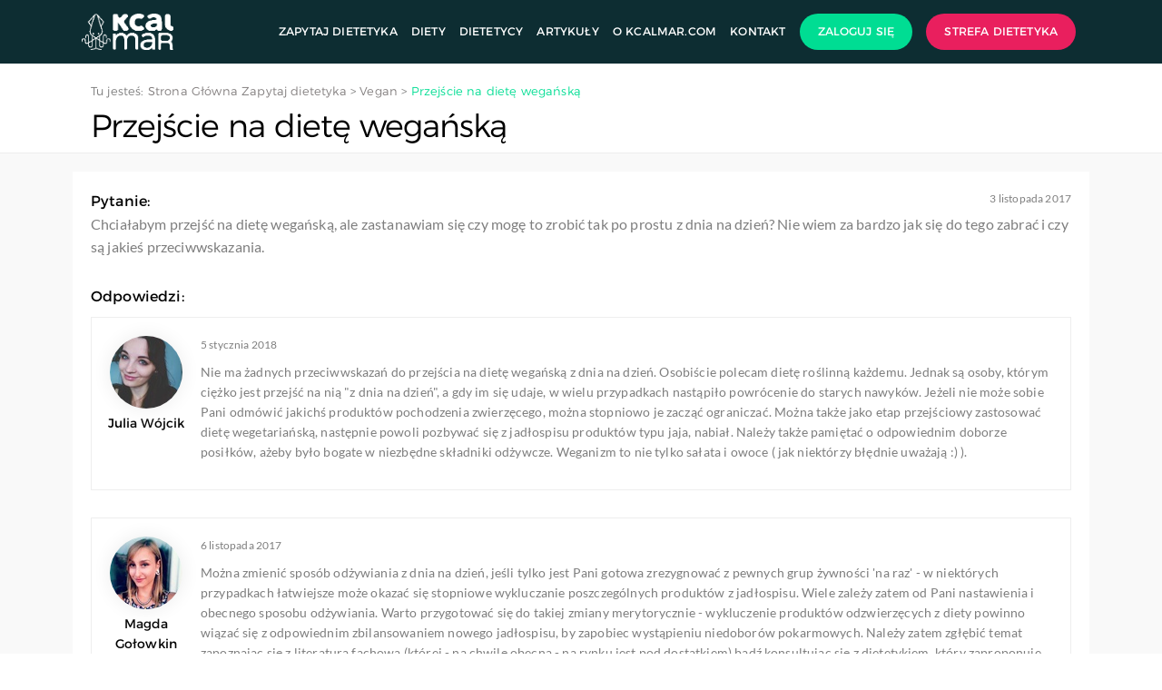

--- FILE ---
content_type: text/html; charset=utf-8
request_url: https://kcalmar.com/zapytaj-dietetyka/przejscie-na-diete-weganska/
body_size: 16033
content:






<!DOCTYPE html>
<html>
    <head>
        <meta http-equiv="x-ua-compatible" content="IE=edge" >
        <meta charset='utf-8'>
        <meta name="viewport" content="width=device-width, initial-scale=1.0">
        <title>Przejście na dietę wegańską</title>
        <meta content='' name='description'>
        <meta content='' name='keywords'>
        
        
        
    <meta property="og:locale" content="pl_PL" />
    <meta property="og:type" content="website" />
    <meta property="og:title" content="Przejście na dietę wegańską | Kcalmar.com" />
    <meta property="og:description" content="Sprawdź pytania do dietetyków, przeczytaj odpowiedzi specjalistów i zapytaj dietetyka na Kcalmar.com" />
    <meta property="og:site_name" content="Kcalmar.com" />
    
        
          <meta property="og:image" content="https://fra1.digitaloceanspaces.com/prod-kcalmar/media/cache/40/b6/40b6d37d9ac0314f2be107976d22dccf.jpg" />
        
    

        
        
        <link href="https://fra1.digitaloceanspaces.com/prod-kcalmar/static/css/new_front.css" media="all" rel="stylesheet" />
        <link rel="shortcut icon" type="image/x-icon" href="https://fra1.digitaloceanspaces.com/prod-kcalmar/static/img/new_front/favicon2.png"/>
        <meta name="google-site-verification"content="Z-xnmTnAGhDeRQCDY6ekYiuv4dUL8XvzDkwAk-4pFi8" />
        <meta name="facebook-domain-verification" content="mvn11faev4flhp7tbemyhs60m0xkfd" />
        <link href="https://fonts.googleapis.com/icon?family=Material+Icons" rel="stylesheet">

        <!-- Start cookieyes banner --> <script id="cookieyes" type="text/javascript" src="https://cdn-cookieyes.com/client_data/5b8d0f2135c853b8d663fc60/script.js"></script> <!-- End cookieyes banner -->

        <!-- Google Tag Manager -->
        <script>(function(w,d,s,l,i){w[l]=w[l]||[];w[l].push({'gtm.start':
        new Date().getTime(),event:'gtm.js'});var f=d.getElementsByTagName(s)[0],
        j=d.createElement(s),dl=l!='dataLayer'?'&l='+l:'';j.async=true;j.src=
        'https://www.googletagmanager.com/gtm.js?id='+i+dl;f.parentNode.insertBefore(j,f);
        })(window,document,'script','dataLayer','GTM-W4FBT52');</script>
        <!-- End Google Tag Manager -->
        
        <script type="text/javascript">
            (function(c,l,a,r,i,t,y){
                c[a]=c[a]||function(){(c[a].q=c[a].q||[]).push(arguments)};
                t=l.createElement(r);t.async=1;t.src="https://www.clarity.ms/tag/"+i;
                y=l.getElementsByTagName(r)[0];y.parentNode.insertBefore(t,y);
            })(window, document, "clarity", "script", "mydlg0qm2g");
        </script>
        
    </head>
    <body>
        <!-- Google Tag Manager (noscript) -->
        <noscript><iframe src="https://www.googletagmanager.com/ns.html?id=GTM-W4FBT52"
        height="0" width="0" style="display:none;visibility:hidden"></iframe></noscript>
        <!-- End Google Tag Manager (noscript) -->
        
        <div class="header common">
            <nav class="nav common">
            
                <div class="container">
                    <div class="row">
                        <div class="column menu">
                            <a href="/" title="Kcalmar">
                                <img src="https://fra1.digitaloceanspaces.com/prod-kcalmar/static/img/new_front/logo_light_horizontal_light.png" alt="Kcalmar" class="kcalmar-com-logo">
                            </a>
                            <div class="menu-elements">
                                <a class="menu-element" href="/zapytaj-dietetyka/">Zapytaj dietetyka</a>
                                <a class="menu-element" href="/diety/">Diety</a>
                                <a class="menu-element" href="/dietetycy/">Dietetycy</a>
                                <a class="menu-element" href="/blog/">Artykuły</a>
                                <a class="menu-element" href="/o-kcalmar-com/">O Kcalmar.com</a>
                                <a class="menu-element" href="/kontakt/">Kontakt</a>
                                
                                <a class="menu-element login" href="/accounts/patient/login/" rel="nofollow">
                                    
                                     Zaloguj się
                                    
                                    </a>
                                <a class="menu-element dietitian-zone" href="/dietetyk/">Strefa dietetyka</a>
                            </div>
                            <div id="hamburger">
                                <span></span>
                                <span></span>
                                <span></span>
                                <span></span>
                            </div>
                        </div>
                    </div>
                </div>
            </nav>
            
            
        </div>
        <div class="content">
            
<div class="navigation-section">
	<div class="container">
		<div class="row">
			<div class="column">
				<div class="navigation">
					Tu jesteś: <a href="/">Strona Główna</a>
					
<a href="/zapytaj-dietetyka/"><span>Zapytaj dietetyka</span></a> > <a href="/zapytaj-dietetyka/vegan/"><span> Vegan</span></a> > <a href="/zapytaj-dietetyka/przejscie-na-diete-weganska/"><span class="green">Przejście na dietę wegańską</span></a>

				</div>
				<h1 class="title black">
					
<div>Przejście na dietę wegańską</div>

				</h1>
				
				
			</div>
		</div>
		
	</div>
</div>

<div class="ask-dietitian-site answer-site">
    <div class="container">
        
        <div class="segment">
            <div class="black float-left">
                Pytanie:
            </div>
            <div class="description small-font float-right">
                3 listopada 2017
            </div>
            <div class="clearfix"></div>
            <div class="description big">
                Chciałabym przejść na dietę wegańską, ale zastanawiam się czy mogę to zrobić tak po prostu z dnia na dzień? Nie wiem za bardzo jak się do tego zabrać i czy są jakieś przeciwwskazania.
            </div>
            <div class="black mar-top-3">
                Odpowiedzi:
            </div>
            
            <div class="row ask-dietitian">
                <div class="column questions">
                    <div class="answer">
                        <div class="row content">
                            <div class="column avatar-column">
                                
                                <div class="avatar" style="background: url(https://fra1.digitaloceanspaces.com/prod-kcalmar/media/cache/e4/6d/e46db14e4af0b1c02b13973b5d6f7f62.jpg) center top no-repeat;">
                                    
                                </div>
                                
                                <div class="name black">Julia Wójcik</div>
                                
                            </div>
                            <div class="column description-content-column">
                                <div class="description small-font">
                                    5 stycznia 2018
                                </div>
                                <div class="description">
                                    Nie ma żadnych przeciwwskazań do przejścia na dietę wegańską z dnia na dzień. Osobiście polecam dietę roślinną każdemu. Jednak są osoby, którym ciężko jest przejść na nią &quot;z dnia na dzień&quot;, a gdy im się udaje, w wielu przypadkach nastąpiło powrócenie do starych nawyków. Jeżeli nie może sobie Pani odmówić jakichś produktów pochodzenia zwierzęcego, można stopniowo je zacząć ograniczać. Można także jako etap przejściowy zastosować dietę wegetariańską, następnie powoli pozbywać się z jadłospisu produktów typu jaja, nabiał. Należy także pamiętać o odpowiednim doborze posiłków, ażeby było bogate w niezbędne składniki odżywcze. Weganizm to nie tylko sałata i owoce ( jak niektórzy błędnie uważają :) ). 
                                </div>
                            </div>
                        </div>
                    </div>
                </div>
            </div>
            
            <div class="row ask-dietitian">
                <div class="column questions">
                    <div class="answer">
                        <div class="row content">
                            <div class="column avatar-column">
                                
                                <div class="avatar" style="background: url(https://fra1.digitaloceanspaces.com/prod-kcalmar/media/cache/03/06/0306196849a94be6a7005bc57e728bc6.jpg) center top no-repeat;">
                                    
                                </div>
                                
                                <div class="name black">Magda Gołowkin</div>
                                
                            </div>
                            <div class="column description-content-column">
                                <div class="description small-font">
                                    6 listopada 2017
                                </div>
                                <div class="description">
                                    Można zmienić sposób odżywiania z dnia na dzień, jeśli tylko jest Pani gotowa zrezygnować z pewnych grup żywności &#x27;na raz&#x27; - w niektórych przypadkach łatwiejsze może okazać się stopniowe wykluczanie poszczególnych produktów z jadłospisu. Wiele zależy zatem od Pani nastawienia i obecnego sposobu odżywiania. Warto przygotować się do takiej zmiany merytorycznie - wykluczenie produktów odzwierzęcych z diety powinno wiązać się z odpowiednim zbilansowaniem nowego jadłospisu, by zapobiec wystąpieniu niedoborów pokarmowych. Należy zatem zgłębić temat zapoznając się z literaturą fachową (której - na chwilę obecną - na rynku jest pod dostatkiem) bądź konsultując się z dietetykiem, który zaproponuje przykładowy jadłospis zapewniający dostarczenie wszystkich niezbędnych składników pokarmowych. Co do przeciwwskazań - jest to kwestia bardzo indywidualna, którą rozstrzygnie Pani zapoznając się z rzetelną wiedzą dotyczącą diet roślinnych. Powodzenia! :)
                                </div>
                            </div>
                        </div>
                    </div>
                </div>
            </div>
            
            <div class="black mar-top-3">Wciąż szukasz odpowiedzi? Zadaj nowe pytanie.</div>
            
<div id="formularz"></div>
<form class="ask-dietitian-form" method="post" action="">
    <div class="arrow"></div>
    <input type="hidden" name="csrfmiddlewaretoken" value="IrgrkVk7zIBZ6Qv1c4AmXmswOPuavvyNqBUKhTcJCAcYaoyORP1Y2xDuUBd7VKEu">
    <div class="fieldWrapper">
        <label for="id_content">Treść pytania:</label>
        <div class="textarea-wrapper">
        <textarea name="content" cols="40" rows="10" placeholder="Dokładnie opisz swój problem. Nie podawaj swoich danych osobowych, takich jak nazwisko czy numer telefonu. W tym miejscu możesz zadać dowolne pytania, na które odpowiedzą wykwalifikowani eksperci." required id="id_content">
</textarea>
        <span>Musisz napisać jeszcze <span>50</span> znaków</span>
        </div>
        
    </div>
    <div class="kcalmar-com-button button  disabled">Zadaję pytanie</div>
    <div class="slide-fields">
        <div class="fieldWrapper">
            <label for="id_name">Tytuł pytania:</label>
            <input type="text" name="name" placeholder="W tytule powinno zawierać się meritum twojego pytania np. &quot;Dlaczego nie mogę schudnąć?&quot; lub &quot;Jak można schudnąć?&quot;" maxlength="50" required id="id_name">
            
        </div>
        
        <div class="fieldWrapper">
            <label for="id_category">Kategoria:</label>
            <select name="category" id="id_category">
  <option value="1">Vegan</option>

  <option value="2">Gluten Free</option>

  <option value="3">Vege</option>

  <option value="4">Cukrzyca</option>

  <option value="5">Sport</option>

  <option value="6">Ciąża</option>

  <option value="7">Odchudzanie</option>

  <option value="8">Hashimoto</option>

  <option value="9">Alergie</option>

  <option value="10">Nowotwory</option>

  <option value="11">Choroby autoimmunologiczne</option>

  <option value="12">Zaburzenia odżywiania</option>

  <option value="13">Choroby dietozależne</option>

  <option value="14">Problemy jelitowe</option>

</select>
            
        </div>
        
        
        <div class="fieldWrapper">
            <label for="id_city">Twoje miasto:</label>
            <select name="city" id="id_city">
  <option value="1">Warszawa</option>

  <option value="2">Kraków</option>

  <option value="3">Łódź</option>

  <option value="4">Wrocław</option>

  <option value="5">Poznań</option>

  <option value="6">Gdańsk</option>

  <option value="7">Szczecin</option>

  <option value="8">Bydgoszcz</option>

  <option value="9">Lublin</option>

  <option value="10">Katowice</option>

  <option value="11">Białystok</option>

  <option value="12">Gdynia</option>

  <option value="13">Częstochowa</option>

  <option value="14">Radom</option>

  <option value="15">Sosnowiec</option>

  <option value="16">Toruń</option>

  <option value="17">Kielce</option>

  <option value="18">Rzeszów</option>

  <option value="19">Gliwice</option>

  <option value="20">Zabrze</option>

  <option value="21">Olsztyn</option>

  <option value="22">Bielsko-Biała</option>

  <option value="23">Bytom</option>

  <option value="26">Zielona Góra</option>

  <option value="25">Rybnik</option>

  <option value="24">Ruda Śląska</option>

  <option value="27">Tychy</option>

  <option value="32">Opole</option>

  <option value="28">Gorzów Wielkopolski</option>

  <option value="29">Dąbrowa Górnicza</option>

  <option value="31">Płock</option>

  <option value="30">Elbląg</option>

  <option value="33">Wałbrzych</option>

  <option value="34">Włocławek</option>

  <option value="35">Tarnów</option>

  <option value="36">Chorzów</option>

  <option value="37">Koszalin</option>

  <option value="38">Kalisz</option>

  <option value="39">Legnica</option>

  <option value="40">Grudziądz</option>

  <option value="41">Jaworzno</option>

  <option value="42">Słupsk</option>

  <option value="43">Jastrzębie-Zdrój</option>

  <option value="44">Nowy Sącz</option>

  <option value="45">Jelenia Góra</option>

  <option value="46">Siedlce</option>

  <option value="47">Konin</option>

  <option value="48">Piotrków Trybunalski</option>

  <option value="49">Mysłowice</option>

  <option value="51">Piła</option>

  <option value="50">Inowrocław</option>

  <option value="52">Lubin</option>

  <option value="53">Ostrów Wielkopolski</option>

  <option value="54">Ostrowiec Świętokrzyski</option>

  <option value="56">Suwałki</option>

  <option value="55">Gniezno</option>

  <option value="57">Stargard</option>

  <option value="58">Głogów</option>

  <option value="59">Siemianowice Śląskie</option>

  <option value="60">Pabianice</option>

  <option value="61">Zamość</option>

  <option value="63">Leszno</option>

  <option value="62">Chełm</option>

  <option value="64">Tomaszów Mazowiecki</option>

  <option value="294">Łomża</option>

  <option value="66">Stalowa Wola</option>

  <option value="65">Przemyśl</option>

  <option value="67">Kędzierzyn-Koźle</option>

  <option value="69">Żory</option>

  <option value="70">Tarnowskie Góry</option>

  <option value="73">Ełk</option>

  <option value="74">Pruszków</option>

  <option value="71">Mielec</option>

  <option value="72">Tczew</option>

  <option value="75">Bełchatów</option>

  <option value="76">Świdnica</option>

  <option value="77">Będzin</option>

  <option value="78">Biała Podlaska</option>

  <option value="79">Zgierz</option>

  <option value="80">Piekary Śląskie</option>

  <option value="81">Racibórz</option>

  <option value="82">Legionowo</option>

  <option value="83">Ostrołęka</option>

  <option value="84">Świętochłowice</option>

  <option value="85">Zawiercie</option>

  <option value="87">Wejherowo</option>

  <option value="86">Starachowice</option>

  <option value="89">Wodzisław Śląski</option>

  <option value="88">Puławy</option>

  <option value="90">Skierniewice</option>

  <option value="91">Starogard Gdański</option>

  <option value="93">Rumia</option>

  <option value="92">Tarnobrzeg</option>

  <option value="99">Piaseczno</option>

  <option value="94">Radomsko</option>

  <option value="96">Krosno</option>

  <option value="97">Kołobrzeg</option>

  <option value="95">Skarżysko-Kamienna</option>

  <option value="98">Dębica</option>

  <option value="101">Otwock</option>

  <option value="100">Kutno</option>

  <option value="102">Nysa</option>

  <option value="103">Ciechanów</option>

  <option value="105">Sieradz</option>

  <option value="104">Zduńska Wola</option>

  <option value="106">Świnoujście</option>

  <option value="107">Żyrardów</option>

  <option value="109">Mińsk Mazowiecki</option>

  <option value="108">Szczecinek</option>

  <option value="112">Mikołów</option>

  <option value="111">Chojnice</option>

  <option value="110">Świdnik</option>

  <option value="113">Nowa Sól</option>

  <option value="114">Bolesławiec</option>

  <option value="115">Oświęcim</option>

  <option value="116">Malbork</option>

  <option value="117">Knurów</option>

  <option value="120">Kwidzyn</option>

  <option value="118">Sanok</option>

  <option value="119">Jarosław</option>

  <option value="121">Żary</option>

  <option value="125">Oleśnica</option>

  <option value="122">Chrzanów</option>

  <option value="124">Wołomin</option>

  <option value="126">Sochaczew</option>

  <option value="123">Sopot</option>

  <option value="127">Brzeg</option>

  <option value="128">Olkusz</option>

  <option value="129">Jasło</option>

  <option value="131">Czechowice-Dziedzice</option>

  <option value="133">Lębork</option>

  <option value="130">Cieszyn</option>

  <option value="132">Kraśnik</option>

  <option value="139">Ząbki</option>

  <option value="134">Dzierżoniów</option>

  <option value="136">Nowy Targ</option>

  <option value="135">Ostróda</option>

  <option value="138">Iława</option>

  <option value="137">Police</option>

  <option value="142">Oława</option>

  <option value="141">Myszków</option>

  <option value="140">Czeladź</option>

  <option value="156">Marki</option>

  <option value="143">Żywiec</option>

  <option value="148">Luboń</option>

  <option value="147">Mława</option>

  <option value="144">Zgorzelec</option>

  <option value="145">Swarzędz</option>

  <option value="151">Grodzisk Mazowiecki</option>

  <option value="149">Łuków</option>

  <option value="150">Augustów</option>

  <option value="146">Bielawa</option>

  <option value="158">Pruszcz Gdański</option>

  <option value="152">Bochnia</option>

  <option value="155">Września</option>

  <option value="153">Śrem</option>

  <option value="154">Giżycko</option>

  <option value="157">Krotoszyn</option>

  <option value="159">Łowicz</option>

  <option value="160">Brodnica</option>

  <option value="161">Nowy Dwór Mazowiecki</option>

  <option value="162">Czerwionka-Leszczyny</option>

  <option value="163">Gorlice</option>

  <option value="165">Kętrzyn</option>

  <option value="164">Turek</option>

  <option value="166">Kłodzko</option>

  <option value="167">Zakopane</option>

  <option value="168">Wyszków</option>

  <option value="169">Biłgoraj</option>

  <option value="171">Jarocin</option>

  <option value="170">Żagań</option>

  <option value="175">Pszczyna</option>

  <option value="172">Świecie</option>

  <option value="173">Bielsk Podlaski</option>

  <option value="174">Wałcz</option>

  <option value="176">Wągrowiec</option>

  <option value="187">Reda</option>

  <option value="177">Białogard</option>

  <option value="181">Skawina</option>

  <option value="178">Bartoszyce</option>

  <option value="179">Kluczbork</option>

  <option value="180">Sandomierz</option>

  <option value="183">Lubliniec</option>

  <option value="184">Kościan</option>

  <option value="186">Kościerzyna</option>

  <option value="182">Szczytno</option>

  <option value="185">Jawor</option>

  <option value="188">Wieluń</option>

  <option value="195">Środa Wielkopolska</option>

  <option value="189">Świebodzice</option>

  <option value="191">Piastów</option>

  <option value="193">Ostrów Mazowiecka</option>

  <option value="190">Nowa Ruda</option>

  <option value="194">Goleniów</option>

  <option value="196">Polkowice</option>

  <option value="212">Kobyłka</option>

  <option value="208">Wieliczka</option>

  <option value="759">Łaziska Górne</option>

  <option value="192">Koło</option>

  <option value="199">Płońsk</option>

  <option value="197">Lubartów</option>

  <option value="200">Zambrów</option>

  <option value="201">Grajewo</option>

  <option value="203">Świebodzin</option>

  <option value="202">Mrągowo</option>

  <option value="206">Rydułtowy</option>

  <option value="204">Opoczno</option>

  <option value="209">Gryfino</option>

  <option value="205">Lubań</option>

  <option value="213">Aleksandrów Łódzki</option>

  <option value="207">Prudnik</option>

  <option value="210">Działdowo</option>

  <option value="211">Hajnówka</option>

  <option value="214">Andrychów</option>

  <option value="218">Orzesze</option>

  <option value="215">Rawicz</option>

  <option value="728">Józefów (mazowieckie)</option>

  <option value="217">Gostyń</option>

  <option value="220">Trzebinia</option>

  <option value="692">Chełmno</option>

  <option value="221">Ozorków</option>

  <option value="222">Końskie</option>

  <option value="226">Bieruń</option>

  <option value="223">Kamienna Góra</option>

  <option value="228">Sulejówek</option>

  <option value="224">Tomaszów Lubelski</option>

  <option value="227">Pisz</option>

  <option value="232">Pułtusk</option>

  <option value="225">Łęczna</option>

  <option value="230">Chodzież</option>

  <option value="231">Wadowice</option>

  <option value="235">Kęty</option>

  <option value="229">Krasnystaw</option>

  <option value="238">Sokołów Podlaski</option>

  <option value="237">Szamotuły</option>

  <option value="234">Nakło nad Notecią</option>

  <option value="236">Gostynin</option>

  <option value="233">Pionki</option>

  <option value="241">Złotów</option>

  <option value="245">Oborniki</option>

  <option value="247">Myślenice</option>

  <option value="240">Pyskowice</option>

  <option value="239">Sokółka</option>

  <option value="242">Międzyrzecz</option>

  <option value="243">Sierpc</option>

  <option value="246">Strzelce Opolskie</option>

  <option value="244">Hrubieszów</option>

  <option value="249">Kostrzyn nad Odrą</option>

  <option value="248">Bogatynia</option>

  <option value="255">Konstantynów Łódzki</option>

  <option value="546">Radlin</option>

  <option value="895">Łańcut</option>

  <option value="250">Kozienice</option>

  <option value="308">Łask</option>

  <option value="531">Rawa Mazowiecka</option>

  <option value="805">Pleszew</option>

  <option value="500">Zielonka</option>

  <option value="548">Garwolin</option>

  <option value="897">Przasnysz</option>

  <option value="545">Trzcianka</option>

  <option value="824">Libiąż</option>

  <option value="542">Konstancin-Jeziorna</option>

  <option value="790">Braniewo</option>

  <option value="374">Sulechów</option>

  <option value="914">Bytów</option>

  <option value="879">Międzyrzec Podlaski</option>

  <option value="378">Brzesko</option>

  <option value="464">Radzionków</option>

  <option value="423">Słubice</option>

  <option value="843">Łomianki</option>

  <option value="685">Gubin</option>

  <option value="301">Lędziny</option>

  <option value="335">Nowogard</option>

  <option value="810">Gryfice</option>

  <option value="344">Krapkowice</option>

  <option value="741">Grójec</option>

  <option value="663">Dęblin</option>

  <option value="799">Rypin</option>

  <option value="844">Olecko</option>

  <option value="876">Strzegom</option>

  <option value="342">Milanówek</option>

  <option value="779">Busko-Zdrój</option>

  <option value="412">Namysłów</option>

  <option value="850">Ustroń</option>

  <option value="489">Lidzbark Warmiński</option>

  <option value="523">Radzyń Podlaski</option>

  <option value="594">Złotoryja</option>

  <option value="600">Jelcz-Laskowice</option>

  <option value="626">Ustka</option>

  <option value="251">Ropczyce</option>

  <option value="424">Łapy</option>

  <option value="441">Boguszów-Gorce</option>

  <option value="631">Solec Kujawski</option>

  <option value="731">Przeworsk</option>

  <option value="856">Świdwin</option>

  <option value="721">Jędrzejów</option>

  <option value="630">Choszczno</option>

  <option value="454">Nisko</option>

  <option value="526">Ząbkowice Śląskie</option>

  <option value="595">Limanowa</option>

  <option value="329">Staszów</option>

  <option value="593">Chełmża</option>

  <option value="455">Nowy Tomyśl</option>

  <option value="373">Kartuzy</option>

  <option value="327">Siemiatycze</option>

  <option value="765">Lipno</option>

  <option value="285">Głowno</option>

  <option value="620">Grodzisk Wielkopolski</option>

  <option value="664">Skoczów</option>

  <option value="638">Łęczyca</option>

  <option value="800">Ostrzeszów</option>

  <option value="788">Kępno</option>

  <option value="417">Lubsko</option>

  <option value="460">Pszów</option>

  <option value="428">Wschowa</option>

  <option value="928">Żnin</option>

  <option value="278">Nidzica</option>

  <option value="289">Morąg</option>

  <option value="588">Barlinek</option>

  <option value="676">Leżajsk</option>

  <option value="340">Dębno</option>

  <option value="865">Człuchów</option>

  <option value="613">Darłowo</option>

  <option value="365">Słupca</option>

  <option value="568">Tuchola</option>

  <option value="740">Wąbrzeźno</option>

  <option value="270">Głuchołazy</option>

  <option value="315">Gołdap</option>

  <option value="883">Chojnów</option>

  <option value="803">Mosina</option>

  <option value="909">Włodawa</option>

  <option value="488">Wolsztyn</option>

  <option value="654">Brwinów</option>

  <option value="435">Koluszki</option>

  <option value="393">Trzebnica</option>

  <option value="807">Złocieniec</option>

  <option value="813">Kłobuck</option>

  <option value="733">Rabka-Zdrój</option>

  <option value="305">Golub-Dobrzyń</option>

  <option value="686">Węgrów</option>

  <option value="894">Głubczyce</option>

  <option value="485">Pyrzyce</option>

  <option value="854">Sławno</option>

  <option value="796">Brzeziny</option>

  <option value="422">Strzelin</option>

  <option value="611">Wołów</option>

  <option value="691">Brzeg Dolny</option>

  <option value="646">Radzymin</option>

  <option value="556">Błonie</option>

  <option value="494">Aleksandrów Kujawski</option>

  <option value="347">Pasłęk</option>

  <option value="392">Lubaczów</option>

  <option value="782">Mogilno</option>

  <option value="622">Góra</option>

  <option value="853">Szprotawa</option>

  <option value="763">Janów Lubelski</option>

  <option value="808">Niepołomice</option>

  <option value="275">Dąbrowa Tarnowska</option>

  <option value="718">Szydłowiec</option>

  <option value="409">Góra Kalwaria</option>

  <option value="513">Warka</option>

  <option value="707">Miechów</option>

  <option value="445">Drawsko Pomorskie</option>

  <option value="689">Zdzieszowice</option>

  <option value="438">Krosno Odrzańskie</option>

  <option value="458">Milicz</option>

  <option value="484">Węgorzewo</option>

  <option value="291">Myślibórz</option>

  <option value="817">Brzeszcze</option>

  <option value="481">Puck</option>

  <option value="585">Wronki</option>

  <option value="806">Koronowo</option>

  <option value="637">Nowa Dęba</option>

  <option value="786">Kowary</option>

  <option value="927">Rogoźno</option>

  <option value="628">Ożarów Mazowiecki</option>

  <option value="841">Nowe Miasto Lubawskie</option>

  <option value="259">Wisła</option>

  <option value="456">Pińczów</option>

  <option value="819">Wasilków</option>

  <option value="903">Czarnków</option>

  <option value="729">Krynica-Zdrój</option>

  <option value="348">Parczew</option>

  <option value="525">Międzychód</option>

  <option value="602">Miastko</option>

  <option value="272">Biskupiec</option>

  <option value="345">Ciechocinek</option>

  <option value="552">Syców</option>

  <option value="662">Kolno</option>

  <option value="711">Dobre Miasto</option>

  <option value="700">Murowana Goślina</option>

  <option value="360">Łobez</option>

  <option value="295">Bystrzyca Kłodzka</option>

  <option value="584">Drezdenko</option>

  <option value="639">Bukowno</option>

  <option value="387">Sztum</option>

  <option value="918">Sulęcin</option>

  <option value="870">Lubawa</option>

  <option value="770">Włoszczowa</option>

  <option value="644">Trzebiatów</option>

  <option value="269">Mońki</option>

  <option value="544">Kudowa-Zdrój</option>

  <option value="364">Krzeszowice</option>

  <option value="383">Strzelce Krajeńskie</option>

  <option value="341">Władysławowo</option>

  <option value="418">Karczew</option>

  <option value="712">Nowy Dwór Gdański</option>

  <option value="798">Czersk</option>

  <option value="499">Maków Mazowiecki</option>

  <option value="795">Ryki</option>

  <option value="389">Blachownia</option>

  <option value="260">Skwierzyna</option>

  <option value="253">Puszczykowo</option>

  <option value="433">Kostrzyn</option>

  <option value="404">Opalenica</option>

  <option value="550">Szubin</option>

  <option value="334">Kożuchów</option>

  <option value="840">Czarna Białostocka</option>

  <option value="312">Olesno</option>

  <option value="599">Wysokie Mazowieckie</option>

  <option value="331">Środa Śląska</option>

  <option value="784">Poniatowa</option>

  <option value="299">Sucha Beskidzka</option>

  <option value="723">Sępólno Krajeńskie</option>

  <option value="614">Ustrzyki Dolne</option>

  <option value="266">Kolbuszowa</option>

  <option value="668">Pobiedziska</option>

  <option value="690">Chełmek</option>

  <option value="775">Oborniki Śląskie</option>

  <option value="625">Wojkowice</option>

  <option value="791">Stary Sącz</option>

  <option value="832">Lwówek Śląski</option>

  <option value="812">Kruszwica</option>

  <option value="537">Żuromin</option>

  <option value="847">Orneta</option>

  <option value="474">Strzyżów</option>

  <option value="304">Ziębice</option>

  <option value="667">Ozimek</option>

  <option value="674">Imielin</option>

  <option value="606">Janikowo</option>

  <option value="592">Kamień Pomorski</option>

  <option value="746">Prabuty</option>

  <option value="436">Wolbrom</option>

  <option value="477">Grodków</option>

  <option value="338">Opole Lubelskie</option>

  <option value="288">Jastrowie</option>

  <option value="794">Poręba</option>

  <option value="527">Wieruszów</option>

  <option value="831">Kalety</option>

  <option value="400">Suchedniów</option>

  <option value="514">Żychlin</option>

  <option value="587">Połczyn-Zdrój</option>

  <option value="502">Połaniec</option>

  <option value="521">Tłuszcz</option>

  <option value="396">Chocianów</option>

  <option value="732">Pelplin</option>

  <option value="684">Lidzbark</option>

  <option value="792">Pniewy</option>

  <option value="860">Mszana Dolna</option>

  <option value="752">Witkowo</option>

  <option value="617">Zwoleń</option>

  <option value="370">Kórnik</option>

  <option value="504">Praszka</option>

  <option value="825">Trzemeszno</option>

  <option value="706">Zelów</option>

  <option value="492">Nasielsk</option>

  <option value="407">Olsztynek</option>

  <option value="530">Poddębice</option>

  <option value="699">Paczków</option>

  <option value="363">Barcin</option>

  <option value="848">Brzozów</option>

  <option value="905">Sędziszów Małopolski</option>

  <option value="696">Chojna</option>

  <option value="698">Miasteczko Śląskie</option>

  <option value="830">Barczewo</option>

  <option value="472">Zawadzkie</option>

  <option value="353">Tuszyn</option>

  <option value="789">Pieszyce</option>

  <option value="802">Zbąszyń</option>

  <option value="493">Gniewkowo</option>

  <option value="665">Czaplinek</option>

  <option value="709">Skarszewy</option>

  <option value="522">Łosice</option>

  <option value="506">Sławków</option>

  <option value="443">Siechnice</option>

  <option value="283">Białobrzegi</option>

  <option value="257">Sobótka</option>

  <option value="310">Łazy</option>

  <option value="293">Żarów</option>

  <option value="337">Gniew</option>

  <option value="875">Pajęczno</option>

  <option value="509">Łochów</option>

  <option value="634">Witnica</option>

  <option value="570">Twardogóra</option>

  <option value="469">Rudnik nad Sanem</option>

  <option value="539">Kąty Wrocławskie</option>

  <option value="359">Gryfów Śląski</option>

  <option value="302">Tuchów</option>

  <option value="679">Szklarska Poręba</option>

  <option value="633">Sianów</option>

  <option value="559">Koźmin Wielkopolski</option>

  <option value="822">Rzepin</option>

  <option value="307">Sułkowice</option>

  <option value="276">Gogolin</option>

  <option value="755">Bełżyce</option>

  <option value="761">Opatów</option>

  <option value="268">Kłodawa</option>

  <option value="917">Piława Górna</option>

  <option value="924">Sędziszów</option>

  <option value="566">Żukowo</option>

  <option value="397">Głuszyca</option>

  <option value="849">Polanica-Zdrój</option>

  <option value="574">Niemodlin</option>

  <option value="738">Żmigród</option>

  <option value="777">Dobczyce</option>

  <option value="262">Mszczonów</option>

  <option value="303">Piechowice</option>

  <option value="915">Głogów Małopolski</option>

  <option value="756">Przemków</option>

  <option value="403">Sulejów</option>

  <option value="852">Krzyż Wielkopolski</option>

  <option value="774">Dynów</option>

  <option value="479">Lubawka</option>

  <option value="818">Buk</option>

  <option value="720">Proszowice</option>

  <option value="758">Grybów</option>

  <option value="815">Boguchwała</option>

  <option value="722">Koniecpol</option>

  <option value="797">Kietrz</option>

  <option value="274">Sieraków</option>

  <option value="743">Działoszyn</option>

  <option value="913">Czarne</option>

  <option value="478">Wieleń</option>

  <option value="904">Nowa Sarzyna</option>

  <option value="541">Nowe</option>

  <option value="612">Przysucha</option>

  <option value="306">Więcbork</option>

  <option value="333">Wołczyn</option>

  <option value="923">Stęszew</option>

  <option value="576">Maków Podhalański</option>

  <option value="581">Karlino</option>

  <option value="495">Piwniczna-Zdrój</option>

  <option value="560">Pieńsk</option>

  <option value="465">Szczawnica</option>

  <option value="553">Lewin Brzeski</option>

  <option value="406">Stronie Śląskie</option>

  <option value="561">Stąporków</option>

  <option value="318">Choroszcz</option>

  <option value="408">Pakość</option>

  <option value="762">Jedlicze</option>

  <option value="532">Szczyrk</option>

  <option value="405">Strzelno</option>

  <option value="745">Lądek-Zdrój</option>

  <option value="632">Ścinawa</option>

  <option value="467">Szczawno-Zdrój</option>

  <option value="264">Lipsko</option>

  <option value="439">Orzysz</option>

  <option value="678">Terespol</option>

  <option value="501">Dąbrowa Białostocka</option>

  <option value="463">Kazimierza Wielka</option>

  <option value="265">Śmigiel</option>

  <option value="857">Radziejów</option>

  <option value="929">Susz</option>

  <option value="459">Głogówek</option>

  <option value="839">Sejny</option>

  <option value="516">Lesko</option>

  <option value="371">Siewierz</option>

  <option value="529">Dzierzgoń</option>

  <option value="695">Międzyzdroje</option>

  <option value="742">Kuźnia Raciborska</option>

  <option value="811">Radymno</option>

  <option value="386">Jordanów</option>

  <option value="328">Czempiń</option>

  <option value="261">Szczytna</option>

  <option value="655">Jaworzyna Śląska</option>

  <option value="453">Brusy</option>

  <option value="701">Wyrzysk</option>

  <option value="510">Szczebrzeszyn</option>

  <option value="702">Debrzno</option>

  <option value="281">Nowogród Bobrzański</option>

  <option value="919">Odolanów</option>

  <option value="429">Bolków</option>

  <option value="757">Zagórz</option>

  <option value="503">Zbąszynek</option>

  <option value="916">Bychawa</option>

  <option value="564">Otmuchów</option>

  <option value="538">Bierutów</option>

  <option value="508">Jedlina-Zdrój</option>

  <option value="601">Muszyna</option>

  <option value="804">Łaskarzew</option>

  <option value="562">Borne Sulinowo</option>

  <option value="536">Wolin</option>

  <option value="703">Iłża</option>

  <option value="321">Pilzno</option>

  <option value="867">Nowe Skalmierzyce</option>

  <option value="284">Karpacz</option>

  <option value="533">Ciechanowiec</option>

  <option value="415">Duszniki-Zdrój</option>

  <option value="413">Kcynia</option>

  <option value="398">Brześć Kujawski</option>

  <option value="737">Reszel</option>

  <option value="747">Supraśl</option>

  <option value="908">Biecz</option>

  <option value="376">Ruciane-Nida</option>

  <option value="326">Kalwaria Zebrzydowska</option>

  <option value="287">Ożarów</option>

  <option value="725">Leśna</option>

  <option value="608">Zduny</option>

  <option value="271">Żarki</option>

  <option value="569">Pilawa</option>

  <option value="838">Łabiszyn</option>

  <option value="580">Golina</option>

  <option value="319">Piotrków Kujawski</option>

  <option value="776">Krzepice</option>

  <option value="362">Raciąż</option>

  <option value="448">Krośniewice</option>

  <option value="773">Rejowiec Fabryczny</option>

  <option value="900">Mrocza</option>

  <option value="837">Woźniki</option>

  <option value="910">Bytom Odrzański</option>

  <option value="578">Kalisz Pomorski</option>

  <option value="457">Jasień</option>

  <option value="683">Olszyna</option>

  <option value="534">Chęciny</option>

  <option value="836">Słomniki</option>

  <option value="616">Korsze</option>

  <option value="610">Skaryszew</option>

  <option value="390">Sława</option>

  <option value="885">Szamocin</option>

  <option value="693">Ogrodzieniec</option>

  <option value="615">Krobia</option>

  <option value="635">Resko</option>

  <option value="575">Serock</option>

  <option value="401">Zawidów</option>

  <option value="809">Żabno</option>

  <option value="754">Świeradów-Zdrój</option>

  <option value="490">Nowogrodziec</option>

  <option value="882">Skoki</option>

  <option value="884">Kowalewo Pomorskie</option>

  <option value="317">Kleczew</option>

  <option value="421">Nowy Staw</option>

  <option value="675">Szczucin</option>

  <option value="462">Mieroszów</option>

  <option value="273">Gąbin</option>

  <option value="760">Bobolice</option>

  <option value="734">Czerwieńsk</option>

  <option value="425">Tarczyn</option>

  <option value="437">Sokołów Małopolski</option>

  <option value="381">Górowo Iławeckie</option>

  <option value="780">Żelechów</option>

  <option value="887">Biała Piska</option>

  <option value="577">Lipiany</option>

  <option value="687">Janowiec Wielkopolski</option>

  <option value="282">Płoty</option>

  <option value="921">Babimost</option>

  <option value="487">Mirsk</option>

  <option value="379">Iłowa</option>

  <option value="583">Okonek</option>

  <option value="717">Drzewica</option>

  <option value="866">Ośno Lubuskie</option>

  <option value="263">Nowe Miasto nad Pilicą</option>

  <option value="829">Mikołajki</option>

  <option value="744">Podkowa Leśna</option>

  <option value="826">Małogoszcz</option>

  <option value="748">Chmielnik</option>

  <option value="766">Skała</option>

  <option value="411">Brańsk</option>

  <option value="476">Jabłonowo Pomorskie</option>

  <option value="420">Pruchnik</option>

  <option value="821">Rymanów</option>

  <option value="277">Barwice</option>

  <option value="880">Ujście</option>

  <option value="430">Tyczyn</option>

  <option value="925">Dobrodzień</option>

  <option value="598">Kargowa</option>

  <option value="369">Nałęczów</option>

  <option value="590">Wojcieszów</option>

  <option value="280">Łeba</option>

  <option value="322">Krajenka</option>

  <option value="582">Nekla</option>

  <option value="868">Szczekociny</option>

  <option value="750">Mieszkowice</option>

  <option value="498">Halinów</option>

  <option value="382">Opatówek</option>

  <option value="881">Zator</option>

  <option value="332">Kępice</option>

  <option value="609">Strumień</option>

  <option value="772">Byczyna</option>

  <option value="842">Przedbórz</option>

  <option value="890">Prochowice</option>

  <option value="290">Skępe</option>

  <option value="648">Miłosław</option>

  <option value="643">Sompolno</option>

  <option value="296">Toszek</option>

  <option value="859">Rakoniewice</option>

  <option value="596">Kowal</option>

  <option value="861">Skórcz</option>

  <option value="672">Mrozy</option>

  <option value="535">Małomice</option>

  <option value="471">Stryków</option>

  <option value="814">Hel</option>

  <option value="820">Szczuczyn</option>

  <option value="515">Tarnogród</option>

  <option value="781">Alwernia</option>

  <option value="549">Myszyniec</option>

  <option value="660">Rzgów</option>

  <option value="771">Złoczew</option>

  <option value="886">Maszewo</option>

  <option value="512">Wojnicz</option>

  <option value="563">Kock</option>

  <option value="395">Łasin</option>

  <option value="704">Kolonowskie</option>

  <option value="878">Tuliszków</option>

  <option value="402">Gołańcz</option>

  <option value="926">Warta</option>

  <option value="591">Kobylin</option>

  <option value="339">Miejska Górka</option>

  <option value="768">Jeziorany</option>

  <option value="434">Zwierzyniec</option>

  <option value="323">Biała Rawska</option>

  <option value="357">Kańczuga</option>

  <option value="518">Zakroczym</option>

  <option value="873">Pyzdry</option>

  <option value="505">Chociwel</option>

  <option value="816">Dobrzyca</option>

  <option value="298">Gozdnica</option>

  <option value="410">Radomyśl Wielki</option>

  <option value="475">Krasnobród</option>

  <option value="920">Ślesin</option>

  <option value="645">Michałowo</option>

  <option value="497">Bobowa</option>

  <option value="579">Dobiegniew</option>

  <option value="627">Mirosławiec</option>

  <option value="554">Lubraniec</option>

  <option value="384">Chorzele</option>

  <option value="783">Glinojeck</option>

  <option value="486">Wilamowice</option>

  <option value="653">Ćmielów</option>

  <option value="440">Oleszyce</option>

  <option value="394">Zaklików</option>

  <option value="354">Margonin</option>

  <option value="801">Zagórów</option>

  <option value="358">Niemcza</option>

  <option value="586">Lwówek</option>

  <option value="677">Kunów</option>

  <option value="778">Uniejów</option>

  <option value="864">Łobżenica</option>

  <option value="855">Polanów</option>

  <option value="470">Baborów</option>

  <option value="431">Recz</option>

  <option value="621">Bojanowo</option>

  <option value="670">Drobin</option>

  <option value="681">Mielno</option>

  <option value="793">Daleszyce</option>

  <option value="324">Kałuszyn</option>

  <option value="555">Węgliniec</option>

  <option value="483">Sulmierzyce</option>

  <option value="911">Ryn</option>

  <option value="858">Węgorzyno</option>

  <option value="446">Czarna Woda</option>

  <option value="450">Pieniężno</option>

  <option value="351">Ryglice</option>

  <option value="845">Złoty Stok</option>

  <option value="647">Poniec</option>

  <option value="899">Nowe Miasteczko</option>

  <option value="661">Knyszyn</option>

  <option value="452">Kamieńsk</option>

  <option value="557">Wąchock</option>

  <option value="657">Cybinka</option>

  <option value="619">Nowy Wiśnicz</option>

  <option value="366">Rydzyna</option>

  <option value="361">Radłów</option>

  <option value="567">Książ Wielkopolski</option>

  <option value="901">Różan</option>

  <option value="730">Jastarnia</option>

  <option value="714">Wąsosz</option>

  <option value="898">Tolkmicko</option>

  <option value="749">Brzostek</option>

  <option value="343">Dziwnów</option>

  <option value="419">Wysoka</option>

  <option value="785">Golczewo</option>

  <option value="753">Leśnica</option>

  <option value="656">Izbica Kujawska</option>

  <option value="447">Wyszogród</option>

  <option value="833">Kłecko</option>

  <option value="565">Prószków</option>

  <option value="528">Pełczyce</option>

  <option value="524">Międzylesie</option>

  <option value="716">Czyżew</option>

  <option value="624">Czerniejewo</option>

  <option value="605">Annopol</option>

  <option value="352">Piaski</option>

  <option value="449">Bardo</option>

  <option value="480">Miłakowo</option>

  <option value="519">Kazimierz Dolny</option>

  <option value="872">Stoczek Łukowski</option>

  <option value="649">Pasym</option>

  <option value="724">Borek Wielkopolski</option>

  <option value="279">Koprzywnica</option>

  <option value="651">Tychowo</option>

  <option value="671">Torzym</option>

  <option value="650">Józefów (lubelskie)</option>

  <option value="468">Łęknica</option>

  <option value="694">Trzciel</option>

  <option value="491">Zabłudów</option>

  <option value="682">Lubycza Królewska</option>

  <option value="846">Stepnica</option>

  <option value="666">Biała</option>

  <option value="547">Gorzów Śląski</option>

  <option value="604">Koziegłowy</option>

  <option value="336">Ciężkowice</option>

  <option value="355">Miłomłyn</option>

  <option value="640">Krynki</option>

  <option value="377">Radków</option>

  <option value="442">Bisztynek</option>

  <option value="893">Gościno</option>

  <option value="427">Lipsk</option>

  <option value="589">Świątniki Górne</option>

  <option value="309">Kamień Krajeński</option>

  <option value="597">Frombork</option>

  <option value="311">Czchów</option>

  <option value="375">Rychwał</option>

  <option value="869">Obrzycko</option>

  <option value="708">Człopa</option>

  <option value="823">Trzcińsko-Zdrój</option>

  <option value="658">Międzybórz</option>

  <option value="922">Wolbórz</option>

  <option value="767">Dobrzany</option>

  <option value="267">Wiązów</option>

  <option value="385">Dobra (wielkopolskie)</option>

  <option value="673">Świerzawa</option>

  <option value="432">Osieczna</option>

  <option value="629">Mogielnica</option>

  <option value="286">Drawno</option>

  <option value="603">Stawiski</option>

  <option value="739">Bodzentyn</option>

  <option value="735">Prusice</option>

  <option value="705">Szepietowo</option>

  <option value="496">Dobrzyń nad Wisłą</option>

  <option value="906">Suchowola</option>

  <option value="636">Krzanowice</option>

  <option value="399">Błaszki</option>

  <option value="715">Błażowa</option>

  <option value="623">Nowogród</option>

  <option value="863">Biały Bór</option>

  <option value="416">Łaszczów</option>

  <option value="300">Zalewo</option>

  <option value="902">Sieniawa</option>

  <option value="680">Kosów Lacki</option>

  <option value="482">Ostrów Lubelski</option>

  <option value="697">Kisielice</option>

  <option value="669">Tyszowce</option>

  <option value="896">Dukla</option>

  <option value="368">Narol</option>

  <option value="558">Żerków</option>

  <option value="892">Rejowiec</option>

  <option value="719">Raszków</option>

  <option value="426">Pogorzela</option>

  <option value="727">Lubniewice</option>

  <option value="414">Drohiczyn</option>

  <option value="346">Dąbie</option>

  <option value="641">Sępopol</option>

  <option value="877">Osiek</option>

  <option value="889">Tykocin</option>

  <option value="874">Szadek</option>

  <option value="688">Ińsko</option>

  <option value="851">Ostroróg</option>

  <option value="517">Grabów nad Prosną</option>

  <option value="380">Brok</option>

  <option value="391">Nieszawa</option>

  <option value="652">Cieszanów</option>

  <option value="297">Jutrosin</option>

  <option value="912">Pilica</option>

  <option value="710">Tuczno</option>

  <option value="607">Lubomierz</option>

  <option value="316">Bieżuń</option>

  <option value="834">Chodecz</option>

  <option value="356">Sośnicowice</option>

  <option value="787">Mikstat</option>

  <option value="330">Radzyń Chełmiński</option>

  <option value="540">Korfantów</option>

  <option value="751">Iwonicz-Zdrój</option>

  <option value="572">Wleń</option>

  <option value="367">Goniądz</option>

  <option value="388">Zawichost</option>

  <option value="871">Młynary</option>

  <option value="764">Chocz</option>

  <option value="862">Ujazd</option>

  <option value="349">Mordy</option>

  <option value="473">Wielichowo</option>

  <option value="320">Przecław</option>

  <option value="726">Morawica</option>

  <option value="891">Przedecz</option>

  <option value="258">Krzywiń</option>

  <option value="520">Urzędów</option>

  <option value="907">Zakliczyn</option>

  <option value="713">Nowe Brzesko</option>

  <option value="828">Jedwabne</option>

  <option value="314">Cedynia</option>

  <option value="507">Moryń</option>

  <option value="888">Rajgród</option>

  <option value="659">Dolsk</option>

  <option value="461">Stawiszyn</option>

  <option value="543">Baranów Sandomierski</option>

  <option value="256">Suchań</option>

  <option value="372">Jaraczewo</option>

  <option value="551">Modliborzyce</option>

  <option value="835">Frampol</option>

  <option value="511">Górzno</option>

  <option value="618">Stopnica</option>

  <option value="313">Ulanów</option>

  <option value="350">Kołaczyce</option>

  <option value="451">Dobra (zachodniopomorskie)</option>

  <option value="642">Siedliszcze</option>

  <option value="466">Lubień Kujawski</option>

  <option value="292">Kleszczele</option>

  <option value="827">Krynica Morska</option>

  <option value="736">Szlichtyngowa</option>

  <option value="325">Skalbmierz</option>

  <option value="573">Nowe Warpno</option>

  <option value="571">Suraż</option>

  <option value="444">Działoszyce</option>

  <option value="769">Wyśmierzyce</option>

  <option value="219">Józefów</option>

  <option value="252">Inne</option>

</select>
            
        </div>
        
        
        <div class="fieldWrapper">
            <label for="id_email">Twój adres e-mail:</label>
            <input type="text" name="email" placeholder="Podaj adres e-mail, na który udzielimy odpowiedzi" maxlength="320" id="id_email">
            
        </div>
        
        <div class="fieldWrapper">
            <input type="checkbox" name="rules" required id="id_rules">
            <label for="id_rules"><a target="_blank" href="/regulamin/">Akcptuję regulamin kcalmar.com:</a></label>
            
        </div>
        <button class="kcalmar-com-button">Zadaję pytanie</button>
    </div>
</form>

        </div>
    </div>
</div>



        </div>
        <footer class="footer">
            <div class="services">
                <div class="container">
                    <div class="row">
                        <div class="column">
                            <h3>Serwis</h3>
                            <a href="/o-kcalmar-com/">O nas</a>
                            
                            <a href="/dietetycy/">Dietetycy</a>
                            <a href="https://kcalmar.com/blog/">Artykuły</a>
                            <a href="/praca/">Praca</a>
                            <a href="/regulamin/">Regulamin</a>
                            <a href="/polityka-prywatnosci/">Polityka prywatności</a>
                        </div>
                        <div class="column">
                            <h3>Dla pacjentów</h3>
                            <a href="/dietetycy/">Dietetycy</a>
                            <a href="/#AplikacjaMobilna">Aplikacja mobilna</a>
                            <a href="https://kcalmar.com/blog/">Blog dla pacjentów</a>
                        </div>
                        <div class="column">
                            <h3>Dla dietetyków</h3>
                            <a href="/dietetyk/">Program dla dietetyków</a>
                            <a href="/dietetyk/o-aplikacji/">O aplikacji</a>
                            <a href="/dietetyk/szkolenia/">Szkolenia</a>
                            <a href="/dietetyk/cennik/">Cennik</a>
                            <a href="/dietetyk/faq/">FAQ</a>
                        </div>
                        <div class="column specs">
                            <h3>Specjalizacje</h3>
                            <div class="row">
                                <div class="column">
                                    
                                    
                                    <a href="/dietetycy/wszystkie/alergie/" data-spec-id="9">Alergie</a>
                                    
                                    
                                    
                                    <a href="/dietetycy/wszystkie/choroby-autoimmunologiczne/" data-spec-id="11">Choroby autoimmunologiczne</a>
                                    
                                    
                                    
                                    <a href="/dietetycy/wszystkie/choroby-dietozalezne/" data-spec-id="13">Choroby dietozależne</a>
                                    
                                    
                                    
                                    <a href="/dietetycy/wszystkie/ciaza/" data-spec-id="6">Ciąża</a>
                                    
                                    
                                    
                                    <a href="/dietetycy/wszystkie/cukrzyca/" data-spec-id="4">Cukrzyca</a>
                                    
                                    
                                    
                                    <a href="/dietetycy/wszystkie/gluten-free/" data-spec-id="2">Gluten Free</a>
                                    
                                    
                                    
                                    <a href="/dietetycy/wszystkie/hashimoto/" data-spec-id="8">Hashimoto</a>
                                    
                                    
                                    
                                    
                                    
                                    
                                    
                                    
                                    
                                    
                                    
                                    
                                    
                                    
                                    
                                    
                                </div>
                                <div class="column">
                                      
                                    
                                    
                                    
                                    
                                    
                                    
                                    
                                    
                                    
                                    
                                    
                                    
                                    
                                    
                                    
                                    <a href="/dietetycy/wszystkie/nowotwory/" data-spec-id="10">Nowotwory</a>
                                    
                                    
                                    
                                    <a href="/dietetycy/wszystkie/odchudzanie/" data-spec-id="7">Odchudzanie</a>
                                    
                                    
                                    
                                    <a href="/dietetycy/wszystkie/problemy-jelitowe/" data-spec-id="14">Problemy jelitowe</a>
                                    
                                    
                                    
                                    <a href="/dietetycy/wszystkie/sport/" data-spec-id="5">Sport</a>
                                    
                                    
                                    
                                    <a href="/dietetycy/wszystkie/vegan/" data-spec-id="1">Vegan</a>
                                    
                                    
                                    
                                    <a href="/dietetycy/wszystkie/vege/" data-spec-id="3">Vege</a>
                                    
                                    
                                    
                                    <a href="/dietetycy/wszystkie/zaburzenia-odzywiania/" data-spec-id="12">Zaburzenia odżywiania</a>
                                    
                                    
                                </div>
                            </div>
                        </div>
                        <div class="column contact-column">
                            <a class="kcalmar-com-logo"></a>
                            <a class="footer-element-contact" href="/kontakt/">Kontakt</a>
                            <div class="social-icons">
                                <a class="fb-icon" target="_blank" rel="nofollow" href="https://www.facebook.com/kcalmar/"></a>
                                <a class="twitter-icon" target="_blank" rel="nofollow" href="https://twitter.com/kcalmar_"></a>
                                <a class="instagram-icon" target="_blank" rel="nofollow" href="https://www.instagram.com/kcalmar_/"></a>
                            </div>
                        </div>
                    </div>
                </div>
            </div>
            <div class="cities">
                <div class="container">
                    <h3>Miasta</h3>
                    <div class="row">
                        <div class="column">
                            <a href="/dietetycy/warszawa/" data-city-name="Warszawa">Dietetyk Warszawa</a>
                        </div>
                        <div class="column">
                            <a href="/dietetycy/krakow/" data-city-name="Kraków">Dietetyk Kraków</a>
                        </div>
                        <div class="column">
                            <a href="/dietetycy/wroclaw/" data-city-name="Wrocław">Dietetyk Wrocław</a>
                        </div>
                        <div class="column">
                            <a href="/dietetycy/poznan/" data-city-name="Poznań">Dietetyk Poznań</a>
                        </div>
                        <div class="column">
                            <a href="/dietetycy/bydgoszcz/" data-city-name="Bydgoszcz">Dietetyk Bydgoszcz</a>
                        </div>
                        <div class="column">
                            <a href="/dietetycy/lodz/" data-city-name="Łódź">Dietetyk Łódź</a>
                        </div>
                        <div class="column">
                            <a href="/dietetycy/szczecin/" data-city-name="Szczecin">Dietetyk Szczecin</a>
                        </div>
                        <div class="column">
                            <a href="/dietetycy/katowice/" data-city-name="Katowice">Dietetyk Katowice</a>
                        </div>
                        <div class="column">
                            <a href="/dietetycy/lublin/" data-city-name="Lublin">Dietetyk Lublin</a>
                        </div>
                        <div class="column">
                            <a href="/dietetycy/rzeszow/" data-city-name="Rzeszów">Dietetyk Rzeszów</a>
                        </div>
                        <div class="column">
                            <a href="/dietetycy/gdansk/" data-city-name="Gdańsk">Dietetyk Gdańsk</a>
                        </div>
                        <div class="column">
                            <a href="/dietetycy/gliwice/" data-city-name="Gliwice">Dietetyk Gliwice</a>
                        </div>
                        <div class="column">
                            <a href="/dietetycy/gdynia/" data-city-name="Gdynia">Dietetyk Gdynia</a>
                        </div>
                        <div class="column">
                            <a href="/dietetycy/bialystok/" data-city-name="Białystok">Dietetyk Białystok</a>
                        </div>
                        <div class="column">
                            <a href="/dietetycy/kielce/" data-city-name="Kielce">Dietetyk Kielce</a>
                        </div>
                        <div class="column">
                            <a href="/dietetycy/torun/" data-city-name="Toruń">Dietetyk Toruń</a>
                        </div>
                        <div class="column">
                            <a href="/dietetycy/opole/" data-city-name="Opole">Dietetyk Opole</a>
                        </div>
                        <div class="column">
                            <a href="/dietetycy/olsztyn/" data-city-name="Olsztyn">Dietetyk Olsztyn</a>
                        </div>
                    </div>
                </div>
            </div>
        </footer>
        <div class="overlay"></div>
        

<div id="modal-visit" class="modal-visit modal" data-current-step="0">
	<div class="container">
		<div class="sk-wrapper">
			<div class="sk-circle in-spec">
				<div class="sk-circle1 sk-child"></div>
				<div class="sk-circle2 sk-child"></div>
				<div class="sk-circle3 sk-child"></div>
				<div class="sk-circle4 sk-child"></div>
				<div class="sk-circle5 sk-child"></div>
				<div class="sk-circle6 sk-child"></div>
				<div class="sk-circle7 sk-child"></div>
				<div class="sk-circle8 sk-child"></div>
				<div class="sk-circle9 sk-child"></div>
				<div class="sk-circle10 sk-child"></div>
				<div class="sk-circle11 sk-child"></div>
				<div class="sk-circle12 sk-child"></div>
			</div>
		</div>
		<div class="row close">
			<div class="column">
				<div class="x-close">x</div>
			</div>
		</div>
		<div class="row step-row">
			<div class="column calendar-label active enabled" data-step=".calendar-step">1. Zapytaj o termin</div>
			<div class="column login-label disabled" data-step=".login-step">2. Logowanie</div>
			<div class="column summary-label last disabled" data-step=".summary-step">3. Podsumowanie</div>
		</div>
		<div class="steps">
			<div class="calendar-step"> 
				<div class="big-semi-title black">Wybierz termin wizyty</div>
				<div class="row visit-table">
					
					<div class="column day ">
						<div class="day-name">Niedziela <br><span>18 stycznia 2026<span></div>
						<div class="column-content">
							<div class="box clear hours">
								<div class="begin">7:00</div>
								<div class="time-of-day" data-day-name="Niedziela" data-day-id="6" data-day-date="18-01-2026" data-time-of-day-id="0" data-time-of-day-name="rano">Rano</div>
								<div class="end">10:00</div>
							</div>
							<div class="box clear hours">
								<div class="begin">10:00</div>
								<div class="time-of-day" data-day-name="Niedziela" data-day-id="6" data-day-date="18-01-2026" data-time-of-day-id="1" data-time-of-day-name="przed południem">Przed południem</div>
								<div class="end">13:00</div>
							</div>
							<div class="box clear hours">
								<div class="begin">13:00</div>
								<div class="time-of-day" data-day-name="Niedziela" data-day-id="6" data-day-date="18-01-2026" data-time-of-day-id="2" data-time-of-day-name="po południu">Po południu</div>
								<div class="end">16:00</div>
							</div>
							<div class="box clear hours last">
								<div class="begin">16:00</div>
								<div class="time-of-day" data-day-name="Niedziela" data-day-id="6" data-day-date="18-01-2026" data-time-of-day-id="3" data-time-of-day-name="wieczór">Wieczór</div>
								<div class="end">19:00</div>
							</div>
						</div>
					</div>
					
					<div class="column day ">
						<div class="day-name">Poniedziałek <br><span>19 stycznia 2026<span></div>
						<div class="column-content">
							<div class="box clear hours">
								<div class="begin">7:00</div>
								<div class="time-of-day" data-day-name="Poniedziałek" data-day-id="0" data-day-date="19-01-2026" data-time-of-day-id="0" data-time-of-day-name="rano">Rano</div>
								<div class="end">10:00</div>
							</div>
							<div class="box clear hours">
								<div class="begin">10:00</div>
								<div class="time-of-day" data-day-name="Poniedziałek" data-day-id="0" data-day-date="19-01-2026" data-time-of-day-id="1" data-time-of-day-name="przed południem">Przed południem</div>
								<div class="end">13:00</div>
							</div>
							<div class="box clear hours">
								<div class="begin">13:00</div>
								<div class="time-of-day" data-day-name="Poniedziałek" data-day-id="0" data-day-date="19-01-2026" data-time-of-day-id="2" data-time-of-day-name="po południu">Po południu</div>
								<div class="end">16:00</div>
							</div>
							<div class="box clear hours last">
								<div class="begin">16:00</div>
								<div class="time-of-day" data-day-name="Poniedziałek" data-day-id="0" data-day-date="19-01-2026" data-time-of-day-id="3" data-time-of-day-name="wieczór">Wieczór</div>
								<div class="end">19:00</div>
							</div>
						</div>
					</div>
					
					<div class="column day ">
						<div class="day-name">Wtorek <br><span>20 stycznia 2026<span></div>
						<div class="column-content">
							<div class="box clear hours">
								<div class="begin">7:00</div>
								<div class="time-of-day" data-day-name="Wtorek" data-day-id="1" data-day-date="20-01-2026" data-time-of-day-id="0" data-time-of-day-name="rano">Rano</div>
								<div class="end">10:00</div>
							</div>
							<div class="box clear hours">
								<div class="begin">10:00</div>
								<div class="time-of-day" data-day-name="Wtorek" data-day-id="1" data-day-date="20-01-2026" data-time-of-day-id="1" data-time-of-day-name="przed południem">Przed południem</div>
								<div class="end">13:00</div>
							</div>
							<div class="box clear hours">
								<div class="begin">13:00</div>
								<div class="time-of-day" data-day-name="Wtorek" data-day-id="1" data-day-date="20-01-2026" data-time-of-day-id="2" data-time-of-day-name="po południu">Po południu</div>
								<div class="end">16:00</div>
							</div>
							<div class="box clear hours last">
								<div class="begin">16:00</div>
								<div class="time-of-day" data-day-name="Wtorek" data-day-id="1" data-day-date="20-01-2026" data-time-of-day-id="3" data-time-of-day-name="wieczór">Wieczór</div>
								<div class="end">19:00</div>
							</div>
						</div>
					</div>
					
					<div class="column day ">
						<div class="day-name">Środa <br><span>21 stycznia 2026<span></div>
						<div class="column-content">
							<div class="box clear hours">
								<div class="begin">7:00</div>
								<div class="time-of-day" data-day-name="Środa" data-day-id="2" data-day-date="21-01-2026" data-time-of-day-id="0" data-time-of-day-name="rano">Rano</div>
								<div class="end">10:00</div>
							</div>
							<div class="box clear hours">
								<div class="begin">10:00</div>
								<div class="time-of-day" data-day-name="Środa" data-day-id="2" data-day-date="21-01-2026" data-time-of-day-id="1" data-time-of-day-name="przed południem">Przed południem</div>
								<div class="end">13:00</div>
							</div>
							<div class="box clear hours">
								<div class="begin">13:00</div>
								<div class="time-of-day" data-day-name="Środa" data-day-id="2" data-day-date="21-01-2026" data-time-of-day-id="2" data-time-of-day-name="po południu">Po południu</div>
								<div class="end">16:00</div>
							</div>
							<div class="box clear hours last">
								<div class="begin">16:00</div>
								<div class="time-of-day" data-day-name="Środa" data-day-id="2" data-day-date="21-01-2026" data-time-of-day-id="3" data-time-of-day-name="wieczór">Wieczór</div>
								<div class="end">19:00</div>
							</div>
						</div>
					</div>
					
					<div class="column day ">
						<div class="day-name">Czwartek <br><span>22 stycznia 2026<span></div>
						<div class="column-content">
							<div class="box clear hours">
								<div class="begin">7:00</div>
								<div class="time-of-day" data-day-name="Czwartek" data-day-id="3" data-day-date="22-01-2026" data-time-of-day-id="0" data-time-of-day-name="rano">Rano</div>
								<div class="end">10:00</div>
							</div>
							<div class="box clear hours">
								<div class="begin">10:00</div>
								<div class="time-of-day" data-day-name="Czwartek" data-day-id="3" data-day-date="22-01-2026" data-time-of-day-id="1" data-time-of-day-name="przed południem">Przed południem</div>
								<div class="end">13:00</div>
							</div>
							<div class="box clear hours">
								<div class="begin">13:00</div>
								<div class="time-of-day" data-day-name="Czwartek" data-day-id="3" data-day-date="22-01-2026" data-time-of-day-id="2" data-time-of-day-name="po południu">Po południu</div>
								<div class="end">16:00</div>
							</div>
							<div class="box clear hours last">
								<div class="begin">16:00</div>
								<div class="time-of-day" data-day-name="Czwartek" data-day-id="3" data-day-date="22-01-2026" data-time-of-day-id="3" data-time-of-day-name="wieczór">Wieczór</div>
								<div class="end">19:00</div>
							</div>
						</div>
					</div>
					
					<div class="column day ">
						<div class="day-name">Piątek <br><span>23 stycznia 2026<span></div>
						<div class="column-content">
							<div class="box clear hours">
								<div class="begin">7:00</div>
								<div class="time-of-day" data-day-name="Piątek" data-day-id="4" data-day-date="23-01-2026" data-time-of-day-id="0" data-time-of-day-name="rano">Rano</div>
								<div class="end">10:00</div>
							</div>
							<div class="box clear hours">
								<div class="begin">10:00</div>
								<div class="time-of-day" data-day-name="Piątek" data-day-id="4" data-day-date="23-01-2026" data-time-of-day-id="1" data-time-of-day-name="przed południem">Przed południem</div>
								<div class="end">13:00</div>
							</div>
							<div class="box clear hours">
								<div class="begin">13:00</div>
								<div class="time-of-day" data-day-name="Piątek" data-day-id="4" data-day-date="23-01-2026" data-time-of-day-id="2" data-time-of-day-name="po południu">Po południu</div>
								<div class="end">16:00</div>
							</div>
							<div class="box clear hours last">
								<div class="begin">16:00</div>
								<div class="time-of-day" data-day-name="Piątek" data-day-id="4" data-day-date="23-01-2026" data-time-of-day-id="3" data-time-of-day-name="wieczór">Wieczór</div>
								<div class="end">19:00</div>
							</div>
						</div>
					</div>
					
					<div class="column day last">
						<div class="day-name">Sobota <br><span>24 stycznia 2026<span></div>
						<div class="column-content">
							<div class="box clear hours">
								<div class="begin">7:00</div>
								<div class="time-of-day" data-day-name="Sobota" data-day-id="5" data-day-date="24-01-2026" data-time-of-day-id="0" data-time-of-day-name="rano">Rano</div>
								<div class="end">10:00</div>
							</div>
							<div class="box clear hours">
								<div class="begin">10:00</div>
								<div class="time-of-day" data-day-name="Sobota" data-day-id="5" data-day-date="24-01-2026" data-time-of-day-id="1" data-time-of-day-name="przed południem">Przed południem</div>
								<div class="end">13:00</div>
							</div>
							<div class="box clear hours">
								<div class="begin">13:00</div>
								<div class="time-of-day" data-day-name="Sobota" data-day-id="5" data-day-date="24-01-2026" data-time-of-day-id="2" data-time-of-day-name="po południu">Po południu</div>
								<div class="end">16:00</div>
							</div>
							<div class="box clear hours last">
								<div class="begin">16:00</div>
								<div class="time-of-day" data-day-name="Sobota" data-day-id="5" data-day-date="24-01-2026" data-time-of-day-id="3" data-time-of-day-name="wieczór">Wieczór</div>
								<div class="end">19:00</div>
							</div>
						</div>
					</div>
					
				</div>
				<div class="button-container">
					<button class="kcalmar-com-button next-step disabled">Umów wybrany termin</button>
				</div>
			</div>
			<div class="login-step">
				<div class="row">
					<div class="column column-login">
					
						
<div class="semi-title">Logowanie</div>

<form id="patient-ajax-login-form" method="post" action="" autocomplete="off">
	<input type="hidden" name="csrfmiddlewaretoken" value="IrgrkVk7zIBZ6Qv1c4AmXmswOPuavvyNqBUKhTcJCAcYaoyORP1Y2xDuUBd7VKEu">
	
	<div class="fieldWrapper">
	    <label for="id_username">Adres e-mail:</label>
	    <input type="text" name="username" autofocus autocapitalize="none" autocomplete="username" maxlength="254" required id="id_username">
     	
	</div>
	<div class="fieldWrapper">
	    <label for="id_password">Hasło:</label>
	    <input type="password" name="password" autocomplete="current-password" required id="id_password">
        
	</div>
	<button id="login-button" class="kcalmar-com-button">Zaloguj się</button>
</form>

					
					</div>
					<div class="column column-registration ">
						
<div class="semi-title">Rejestracja</div>
<form id="patient-ajax-registration-form" method="post" action="" autocomplete="off">
	<input type="hidden" name="csrfmiddlewaretoken" value="IrgrkVk7zIBZ6Qv1c4AmXmswOPuavvyNqBUKhTcJCAcYaoyORP1Y2xDuUBd7VKEu">
	
	<div class="row">
		<div class="column">
			
				
					
						<div class="fieldWrapper">
					  	<label for="id_first_name">Imię:</label>
					    <input type="text" name="first_name" maxlength="64" required id="id_first_name">
				     	
				     	</div>
				     
				
			
				
			
				
					
						<div class="fieldWrapper">
					  	<label for="id_last_name">Nazwisko:</label>
					    <input type="text" name="last_name" maxlength="64" required id="id_last_name">
				     	
				     	</div>
				     
				
			
				
			
				
					
						<div class="fieldWrapper">
					  	<label for="id_email">Adres email/login:</label>
					    <input type="email" name="email" maxlength="254" required id="id_email">
				     	
				     	</div>
				     
				
			
				
			
				
					
						<div class="fieldWrapper rules">
							<input type="checkbox" name="rules" required id="id_rules">
							<label for="id_rules">Akceptacja<a class="link" href="https://kcalmar.com/regulamin/" target="_blank"> regulaminu</a></label>
							
						</div>
					
				
			
		</div>
		<div class="column">
			
				
			
				
					<div class="fieldWrapper">
					  	<label for="id_password1">Hasło:</label>
					    <input type="password" name="password1" autocomplete="new-password" required id="id_password1">
				     	
			     	</div>
		     	
			
				
			
				
					<div class="fieldWrapper">
					  	<label for="id_password2">Potwierdzenie hasła:</label>
					    <input type="password" name="password2" autocomplete="new-password" required id="id_password2">
				     	
			     	</div>
		     	
			
				
			
				
					<div class="fieldWrapper">
					  	<label for="id_phone">Numer telefonu:</label>
					    <input type="text" name="phone" maxlength="16" required id="id_phone">
				     	
			     	</div>
		     	
			
				
			
		</div>
	</div>
	<button id="registration-button" class="kcalmar-com-button">Zarejstruj się</button>
</form>

					</div>
				</div>
				<div class="button-container">
					<div class="return upper-letters">cofnij</div>
					<button class="kcalmar-com-button next-step disabled">Dalej</button>
				</div>
			</div>
			<div class="summary-step">
				<div class="row">
					<div class="column dietitian-column">
						<div class="dietitian-visit">
							<div class="black">Dietetyk:</div>
							<div class="avatar"></div>
				    		<div class="author-container">
								<div class="strong black"></div>
								<div class="strong grey upper-letters"></div>
							</div>
							<div class="spec-container description">
								<div class="strong grey upper-letters">Specjalizacje</div>
								<div class="spec-content"></div>
							</div>
						</div>
					</div>
					<div class="column summary-content">
						<div class="small-semi-title black main">Wizyta:</div>
						<div class="row row-visit-term">
						</div>
						<div class="small-semi-title black main">Wskazówki</div>
						<textarea class="message" rows="7" placeholder="Wpisz treść swojej wiadomości do dietetyka."></textarea>
					</div>
				</div>
				<div class="button-container">
					<div class="return upper-letters">cofnij</div>
					<button class="kcalmar-com-button" id="email-button">wyślij</button>
				</div>
			</div>
		</div>
	</div>
</div>
        <div id="toast"></div>
        <script src="https://fra1.digitaloceanspaces.com/prod-kcalmar/static/libs/jquery/2.1.4/jquery.min.js"></script>
        <script src="https://fra1.digitaloceanspaces.com/prod-kcalmar/static/js/new_front.js"></script>
        

<script src="https://fra1.digitaloceanspaces.com/prod-kcalmar/static/js/select2.min.js"></script>
<script>
initAskDietitian();

localStorage.removeItem("question");

</script>

        
        <script>
        var urls = {
            'patientAjaxLoginUrl': '/patient/ajax/login/',
            'patientAjaxPhoneUrl': '/patient/ajax/phone/',
            'patientAjaxRegistrationUrl': '/patient/ajax/registration/',
            'patientAjaxEmailUrl': '/patient/ajax/email/'
            }
        initBase(urls);
        </script>
        <script>
        !function(f,b,e,v,n,t,s){if(f.fbq)return;n=f.fbq=function(){n.callMethod?
        n.callMethod.apply(n,arguments):n.queue.push(arguments)};if(!f._fbq)f._fbq=n;
        n.push=n;n.loaded=!0;n.version='2.0';n.queue=[];t=b.createElement(e);t.async=!0;
        t.src=v;s=b.getElementsByTagName(e)[0];s.parentNode.insertBefore(t,s)}(window,
        document,'script','https://connect.facebook.net/en_US/fbevents.js');
        fbq('init', '1633504380254267'); // Insert your pixel ID here.
        fbq('track', 'PageView');
        </script>
        <noscript><img height="1" width="1" style="display:none"
        src="https://www.facebook.com/tr?id=1633504380254267&ev=PageView&noscript=1"
        /></noscript>
    </body>
</html>


--- FILE ---
content_type: text/css
request_url: https://fra1.digitaloceanspaces.com/prod-kcalmar/static/css/new_front.css
body_size: 29881
content:
@font-face {
    font-family: 'Montserrat-Regular';
    src: url('../fonts/montserrat/Montserrat-Regular.otf') format("opentype");
}

@font-face {
    font-family: 'Montserrat-Light';
    src: url('../fonts/montserrat/Montserrat-Light.otf') format("opentype");
}

@font-face {
    font-family: 'Lato';
    src: url('../fonts/lato/Lato-Regular.ttf') format("truetype");
}

button,
hr,
input {
    overflow: visible;
}

audio,
canvas,
progress,
video {
    display: inline-block;
}

progress,
sub,
sup {
    vertical-align: baseline;
}

html {
    font-family: sans-serif;
    line-height: 1.15;
    -ms-text-size-adjust: 100%;
    -webkit-text-size-adjust: 100%;
}

body {
    margin: 0;
}

menu,
article,
aside,
details,
footer,
header,
nav,
section {
    display: block;
}

h1 {
    font-size: 2em;
    margin: .67em 0;
}

figcaption,
figure,
main {
    display: block;
}

figure {
    margin: 1em 40px;
}

hr {
    box-sizing: content-box;
    height: 0;
}

code,
kbd,
pre,
samp {
    font-family: monospace,monospace;
    font-size: 1em;
}

a {
    background-color: transparent;
    -webkit-text-decoration-skip: objects;
}

a:active,
a:hover {
    outline-width: 0;
}

abbr[title] {
    border-bottom: none;
    text-decoration: underline;
    text-decoration: underline dotted;
}

b,
strong {
    font-weight: bolder;
}

dfn {
    font-style: italic;
}

mark {
    background-color: #ff0;
    color: #000;
}

small {
    font-size: 80%;
}

sub,
sup {
    font-size: 75%;
    line-height: 0;
    position: relative;
}

sub {
    bottom: -.25em;
}

sup {
    top: -.5em;
}

audio:not([controls]) {
    display: none;
    height: 0;
}

img {
    border-style: none;
}

svg:not(:root) {
    overflow: hidden;
}

button,
input,
optgroup,
select,
textarea {
    font-family: sans-serif;
    font-size: 100%;
    line-height: 1.15;
    margin: 0;
}

button,
select {
    text-transform: none;
}

[type=submit],
[type=reset],
button,
html [type=button] {
    -webkit-appearance: button;
}

[type=button]::-moz-focus-inner,
[type=reset]::-moz-focus-inner,
[type=submit]::-moz-focus-inner,
button::-moz-focus-inner {
    border-style: none;
    padding: 0;
}

[type=button]:-moz-focusring,
[type=reset]:-moz-focusring,
[type=submit]:-moz-focusring,
button:-moz-focusring {
    outline: ButtonText dotted 1px;
}

fieldset {
    border: 1px solid silver;
    margin: 0 2px;
    padding: .35em .625em .75em;
}

legend {
    box-sizing: border-box;
    color: inherit;
    display: table;
    max-width: 100%;
    padding: 0;
    white-space: normal;
}

textarea {
    overflow: auto;
}

[type=checkbox],
[type=radio] {
    box-sizing: border-box;
    padding: 0;
}

[type=number]::-webkit-inner-spin-button,
[type=number]::-webkit-outer-spin-button {
    height: auto;
}

[type=search] {
    -webkit-appearance: textfield;
    outline-offset: -2px;
}

[type=search]::-webkit-search-cancel-button,
[type=search]::-webkit-search-decoration {
    -webkit-appearance: none;
}

::-webkit-file-upload-button {
    -webkit-appearance: button;
    font: inherit;
}

summary {
    display: list-item;
}

[hidden],
template {
    display: none;
}

/*# sourceMappingURL=normalize.min.css.map */

html {
    box-sizing: border-box;
    font-size: 62.5%;
}

body {
    color: #606c76;
    font-family: 'Montserrat-Regular','Montserrat-Light',"Roboto","Helvetica Neue","Helvetica","Arial",sans-serif;
    font-size: 1.6em;
    font-weight: 300;
    letter-spacing: .01em;
    line-height: 1.6;
}

*,
*:after,
*:before {
    box-sizing: inherit;
}

blockquote {
    border-left: .3rem solid #d1d1d1;
    margin-left: 0;
    margin-right: 0;
    padding: 1rem 1.5rem;
}

blockquote *:last-child {
    margin: 0;
}

.button,
button,
input[type='button'],
input[type='reset'],
input[type='submit'] {
    background-color: #9b4dca;
    border: .1rem solid #9b4dca;
    border-radius: .4rem;
    color: #fff;
    cursor: pointer;
    display: inline-block;
    font-size: 1.1rem;
    font-weight: 700;
    height: 3.8rem;
    letter-spacing: .1rem;
    line-height: 3.8rem;
    padding: 0 3rem;
    text-align: center;
    text-decoration: none;
    text-transform: uppercase;
    white-space: nowrap;
}

.button:hover,
.button:focus,
button:hover,
button:focus,
input[type='button']:hover,
input[type='button']:focus,
input[type='reset']:hover,
input[type='reset']:focus,
input[type='submit']:hover,
input[type='submit']:focus {
    background-color: #606c76;
    border-color: #606c76;
    color: #fff;
    outline: 0;
}

.button.button-disabled,
.button[disabled],
button.button-disabled,
button[disabled],
input[type='button'].button-disabled,
input[type='button'][disabled],
input[type='reset'].button-disabled,
input[type='reset'][disabled],
input[type='submit'].button-disabled,
input[type='submit'][disabled] {
    opacity: .5;
    cursor: default;
}

.button.button-disabled:hover,
.button.button-disabled:focus,
.button[disabled]:hover,
.button[disabled]:focus,
button.button-disabled:hover,
button.button-disabled:focus,
button[disabled]:hover,
button[disabled]:focus,
input[type='button'].button-disabled:hover,
input[type='button'].button-disabled:focus,
input[type='button'][disabled]:hover,
input[type='button'][disabled]:focus,
input[type='reset'].button-disabled:hover,
input[type='reset'].button-disabled:focus,
input[type='reset'][disabled]:hover,
input[type='reset'][disabled]:focus,
input[type='submit'].button-disabled:hover,
input[type='submit'].button-disabled:focus,
input[type='submit'][disabled]:hover,
input[type='submit'][disabled]:focus {
    background-color: #9b4dca;
    border-color: #9b4dca;
}

.button.button-outline,
button.button-outline,
input[type='button'].button-outline,
input[type='reset'].button-outline,
input[type='submit'].button-outline {
    color: #9b4dca;
    background-color: transparent;
}

.button.button-outline:hover,
.button.button-outline:focus,
button.button-outline:hover,
button.button-outline:focus,
input[type='button'].button-outline:hover,
input[type='button'].button-outline:focus,
input[type='reset'].button-outline:hover,
input[type='reset'].button-outline:focus,
input[type='submit'].button-outline:hover,
input[type='submit'].button-outline:focus {
    color: #606c76;
    background-color: transparent;
    border-color: #606c76;
}

.button.button-outline.button-disabled:hover,
.button.button-outline.button-disabled:focus,
.button.button-outline[disabled]:hover,
.button.button-outline[disabled]:focus,
button.button-outline.button-disabled:hover,
button.button-outline.button-disabled:focus,
button.button-outline[disabled]:hover,
button.button-outline[disabled]:focus,
input[type='button'].button-outline.button-disabled:hover,
input[type='button'].button-outline.button-disabled:focus,
input[type='button'].button-outline[disabled]:hover,
input[type='button'].button-outline[disabled]:focus,
input[type='reset'].button-outline.button-disabled:hover,
input[type='reset'].button-outline.button-disabled:focus,
input[type='reset'].button-outline[disabled]:hover,
input[type='reset'].button-outline[disabled]:focus,
input[type='submit'].button-outline.button-disabled:hover,
input[type='submit'].button-outline.button-disabled:focus,
input[type='submit'].button-outline[disabled]:hover,
input[type='submit'].button-outline[disabled]:focus {
    color: #9b4dca;
    border-color: inherit;
}

.button.button-clear,
button.button-clear,
input[type='button'].button-clear,
input[type='reset'].button-clear,
input[type='submit'].button-clear {
    color: #9b4dca;
    background-color: transparent;
    border-color: transparent;
}

.button.button-clear:hover,
.button.button-clear:focus,
button.button-clear:hover,
button.button-clear:focus,
input[type='button'].button-clear:hover,
input[type='button'].button-clear:focus,
input[type='reset'].button-clear:hover,
input[type='reset'].button-clear:focus,
input[type='submit'].button-clear:hover,
input[type='submit'].button-clear:focus {
    color: #606c76;
    background-color: transparent;
    border-color: transparent;
}

.button.button-clear.button-disabled:hover,
.button.button-clear.button-disabled:focus,
.button.button-clear[disabled]:hover,
.button.button-clear[disabled]:focus,
button.button-clear.button-disabled:hover,
button.button-clear.button-disabled:focus,
button.button-clear[disabled]:hover,
button.button-clear[disabled]:focus,
input[type='button'].button-clear.button-disabled:hover,
input[type='button'].button-clear.button-disabled:focus,
input[type='button'].button-clear[disabled]:hover,
input[type='button'].button-clear[disabled]:focus,
input[type='reset'].button-clear.button-disabled:hover,
input[type='reset'].button-clear.button-disabled:focus,
input[type='reset'].button-clear[disabled]:hover,
input[type='reset'].button-clear[disabled]:focus,
input[type='submit'].button-clear.button-disabled:hover,
input[type='submit'].button-clear.button-disabled:focus,
input[type='submit'].button-clear[disabled]:hover,
input[type='submit'].button-clear[disabled]:focus {
    color: #9b4dca;
}

code {
    background: #f4f5f6;
    border-radius: .4rem;
    font-size: 86%;
    padding: .2rem .5rem;
    margin: 0 .2rem;
    white-space: nowrap;
}

pre {
    background: #f4f5f6;
    border-left: .3rem solid #9b4dca;
    font-family: "Menlo","Consolas","Bitstream Vera Sans Mono","DejaVu Sans Mono","Monaco",monospace;
}

pre>code {
    background: transparent;
    border-radius: 0;
    display: block;
    padding: 1rem 1.5rem;
    white-space: pre;
}

hr {
    border: 0;
    border-top: .1rem solid #f4f5f6;
    margin-bottom: 3.5rem;
    margin-top: 3rem;
}

input[type='email'],
input[type='number'],
input[type='password'],
input[type='search'],
input[type='tel'],
input[type='text'],
input[type='url'],
textarea,
select {
    -webkit-appearance: none;
    -moz-appearance: none;
    appearance: none;
    background-color: transparent;
    border: .1rem solid #d1d1d1;
    border-radius: .4rem;
    box-shadow: none;
    height: 3.8rem;
    padding: .6rem 1rem;
    width: 100%;
}

input[type='email']:focus,
input[type='number']:focus,
input[type='password']:focus,
input[type='search']:focus,
input[type='tel']:focus,
input[type='url']:focus,
textarea:focus {
    outline: 0;
}

select {
    padding: .6rem 3rem .6rem 1rem;
    background: url([data-uri]) center right no-repeat;
}

textarea {
    padding-bottom: .6rem;
    padding-top: .6rem;
    min-height: 6.5rem;
}

label,
legend {
    font-size: 1.6rem;
    font-weight: 700;
    display: block;
    margin-bottom: .5rem;
}

fieldset {
    border-width: 0;
    padding: 0;
}

input[type='checkbox'],
input[type='radio'] {
    display: inline;
}

.label-inline {
    font-weight: normal;
    display: inline-block;
    margin-left: .5rem;
}

.container {
    margin: 0 auto;
    max-width: 112rem;
    padding: 0 2rem;
    position: relative;
    width: 100%;
}

.row {
    display: flex;
    flex-direction: column;
    padding: 0;
    width: 100%;
}

.row .row-wrap {
    flex-wrap: wrap;
}

.row .row-no-padding {
    padding: 0;
}

.row .row-no-padding>.column {
    padding: 0;
}

.row .row-top {
    align-items: flex-start;
}

.row .row-bottom {
    align-items: flex-end;
}

.row .row-center {
    align-items: center;
}

.row .row-stretch {
    align-items: stretch;
}

.row .row-baseline {
    align-items: baseline;
}

.row .column {
    display: block;
    flex: 1;
    margin-left: 0;
    max-width: 100%;
    width: 100%;
}

.row .column .col-top {
    align-self: flex-start;
}

.row .column .col-bottom {
    align-self: flex-end;
}

.row .column .col-center {
    align-self: center;
}

.row .column.column-offset-10 {
    margin-left: 10%;
}

.row .column.column-offset-20 {
    margin-left: 20%;
}

.row .column.column-offset-25 {
    margin-left: 25%;
}

.row .column.column-offset-33,
.row .column.column-offset-34 {
    margin-left: 33.3333%;
}

.row .column.column-offset-50 {
    margin-left: 50%;
}

.row .column.column-offset-66,
.row .column.column-offset-67 {
    margin-left: 66.6666%;
}

.row .column.column-offset-75 {
    margin-left: 75%;
}

.row .column.column-offset-80 {
    margin-left: 80%;
}

.row .column.column-offset-90 {
    margin-left: 90%;
}

.row .column.column-10 {
    flex: 0 0 10%;
    max-width: 10%;
}

.row .column.column-20 {
    flex: 0 0 20%;
    max-width: 20%;
}

.row .column.column-25 {
    flex: 0 0 25%;
    max-width: 25%;
}

.row .column.column-33,
.row .column.column-34 {
    flex: 0 0 33.3333%;
    max-width: 33.3333%;
}

.row .column.column-40 {
    flex: 0 0 40%;
    max-width: 40%;
}

.row .column.column-50 {
    flex: 0 0 50%;
    max-width: 50%;
}

.row .column.column-60 {
    flex: 0 0 60%;
    max-width: 60%;
}

.row .column.column-66,
.row .column.column-67 {
    flex: 0 0 66.6666%;
    max-width: 66.6666%;
}

.row .column.column-75 {
    flex: 0 0 75%;
    max-width: 75%;
}

.row .column.column-80 {
    flex: 0 0 80%;
    max-width: 80%;
}

.row .column.column-90 {
    flex: 0 0 90%;
    max-width: 90%;
}

@media (min-width: 40rem) {
    .row {
        flex-direction: row;
        margin-left: -1rem;
        width: calc(100% + 2.0rem);
    }

    .row .column {
        margin-bottom: inherit;
        padding: 0 1rem;
    }
}

a {
    color: #9b4dca;
    text-decoration: none;
}

a:hover {
    color: #606c76;
}

dl,
ol,
ul {
    margin-top: 0;
    padding-left: 0;
}

dl ul,
dl ol,
ol ul,
ol ol,
ul ul,
ul ol {
    font-size: 90%;
    margin: 1.5rem 0 1.5rem 3rem;
}

dl {
    list-style: none;
}

ul {
    list-style: circle inside;
}

ol {
    list-style: decimal inside;
}

dt,
dd,
li {
    margin-bottom: 1rem;
}

.button,
button {
    margin-bottom: 1rem;
}

input,
textarea,
select,
fieldset {
    margin-bottom: 1.5rem;
}

pre,
blockquote,
dl,
figure,
table,
p,
ul,
ol,
form {
    margin-bottom: 2.5rem;
}

table {
    width: 100%;
}

th,
td {
    border-bottom: .1rem solid #e1e1e1;
    padding: 1.2rem 1.5rem;
    text-align: left;
}

th:first-child,
td:first-child {
    padding-left: 0;
}

th:last-child,
td:last-child {
    padding-right: 0;
}

p {
    margin-top: 0;
}

h1,
h2,
h3,
h4,
h5,
h6 {
    font-weight: 300;
    margin-bottom: 2rem;
    margin-top: 0;
}

h1 {
    font-size: 4rem;
    letter-spacing: -0.1rem;
    line-height: 1.2;
}

h2 {
    font-size: 3.6rem;
    letter-spacing: -0.1rem;
    line-height: 1.25;
}

h3 {
    font-size: 3rem;
    letter-spacing: -0.1rem;
    line-height: 1.3;
}

h4 {
    font-size: 2.4rem;
    letter-spacing: -0.08rem;
    line-height: 1.35;
}

h5 {
    font-size: 1.8rem;
    letter-spacing: -0.05rem;
    line-height: 1.5;
}

h6 {
    font-size: 1.6rem;
    letter-spacing: 0;
    line-height: 1.4;
}

@media (min-width: 40rem) {
    h1 {
        font-size: 5rem;
    }

    h2 {
        font-size: 4.2rem;
    }

    h3 {
        font-size: 3.6rem;
    }

    h4 {
        font-size: 3rem;
    }

    h5 {
        font-size: 2.4rem;
    }

    h6 {
        font-size: 1.5rem;
    }
}

.float-right {
    float: right;
}

.float-left {
    float: left;
}

.clearfix {
    *zoom: 1;
}

.clearfix:after,
.clearfix:before {
    content: "";
    display: table;
}

.clearfix:after {
    clear: both;
}

a {
    color: #00DD93;
}

.select2-container {
    box-sizing: border-box;
    display: inline-block;
    margin: 0;
    position: relative;
    vertical-align: middle;
}

.select2-container .select2-selection--single {
    box-sizing: border-box;
    cursor: pointer;
    display: block;
    height: 28px;
    user-select: none;
    -webkit-user-select: none;
}

.select2-container .select2-selection--single .select2-selection__rendered {
    display: block;
    padding-left: 8px;
    padding-right: 20px;
    overflow: hidden;
    text-overflow: ellipsis;
    white-space: nowrap;
}

.select2-container .select2-selection--single .select2-selection__clear {
    position: relative;
}

.select2-container[dir="rtl"] .select2-selection--single .select2-selection__rendered {
    padding-right: 8px;
    padding-left: 20px;
}

.select2-container .select2-selection--multiple {
    box-sizing: border-box;
    cursor: pointer;
    display: block;
    min-height: 32px;
    user-select: none;
    -webkit-user-select: none;
}

.select2-container .select2-selection--multiple .select2-selection__rendered {
    display: inline-block;
    overflow: hidden;
    padding-left: 8px;
    text-overflow: ellipsis;
    white-space: nowrap;
}

.select2-container .select2-search--inline {
    float: left;
}

.select2-container .select2-search--inline .select2-search__field {
    box-sizing: border-box;
    border: none;
    font-size: 100%;
    margin-top: 5px;
    padding: 0;
}

.select2-container .select2-search--inline .select2-search__field::-webkit-search-cancel-button {
    -webkit-appearance: none;
}

.select2-dropdown {
    background-color: white;
    border: 1px solid #aaa;
    border-radius: 4px;
    box-sizing: border-box;
    display: block;
    position: absolute;
    left: -100000px;
    width: 100%;
    z-index: 1051;
}

.select2-results {
    display: block;
}

.select2-results__options {
    list-style: none;
    margin: 0;
    padding: 0;
}

.select2-results__option {
    padding: 6px;
    user-select: none;
    -webkit-user-select: none;
}

.select2-results__option[aria-selected] {
    cursor: pointer;
}

.select2-container--open .select2-dropdown {
    left: 0;
}

.select2-container--open .select2-dropdown--above {
    border-bottom: none;
    border-bottom-left-radius: 0;
    border-bottom-right-radius: 0;
}

.select2-container--open .select2-dropdown--below {
    border-top: none;
    border-top-left-radius: 0;
    border-top-right-radius: 0;
}

.select2-search--dropdown {
    display: block;
    padding: 4px;
}

.select2-search--dropdown .select2-search__field {
    padding: 4px;
    width: 100%;
    box-sizing: border-box;
}

.select2-search--dropdown .select2-search__field::-webkit-search-cancel-button {
    -webkit-appearance: none;
}

.select2-search--dropdown.select2-search--hide {
    display: none;
}

.select2-close-mask {
    border: 0;
    margin: 0;
    padding: 0;
    display: block;
    position: fixed;
    left: 0;
    top: 0;
    min-height: 100%;
    min-width: 100%;
    height: auto;
    width: auto;
    opacity: 0;
    z-index: 99;
    background-color: #fff;
    filter: alpha(opacity=0);
}

.select2-hidden-accessible {
    border: 0 !important;
    clip: rect(0 0 0 0) !important;
    height: 1px !important;
    margin: -1px !important;
    overflow: hidden !important;
    padding: 0 !important;
    position: absolute !important;
    width: 1px !important;
}

.select2-container--default .select2-selection--single {
    background-color: #fff;
    border: 1px solid #aaa;
    border-radius: 4px;
}

.select2-container--default .select2-selection--single .select2-selection__rendered {
    color: #444;
    line-height: 28px;
}

.select2-container--default .select2-selection--single .select2-selection__clear {
    cursor: pointer;
    float: right;
    font-weight: bold;
}

.select2-container--default .select2-selection--single .select2-selection__placeholder {
    color: #999;
}

.select2-container--default .select2-selection--single .select2-selection__arrow {
    height: 26px;
    position: absolute;
    top: 1px;
    right: 1px;
    width: 20px;
}

.select2-container--default .select2-selection--single .select2-selection__arrow b {
    border-color: #fff transparent transparent transparent;
    border-style: solid;
    border-width: 5px 4px 0 4px;
    height: 0;
    left: 50%;
    margin-left: -4px;
    margin-top: -2px;
    position: absolute;
    top: 50%;
    width: 0;
}

.select2-container--default[dir="rtl"] .select2-selection--single .select2-selection__clear {
    float: left;
}

.select2-container--default[dir="rtl"] .select2-selection--single .select2-selection__arrow {
    left: 1px;
    right: auto;
}

.select2-container--default.select2-container--disabled .select2-selection--single {
    background-color: #eee;
    cursor: default;
}

.select2-container--default.select2-container--disabled .select2-selection--single .select2-selection__clear {
    display: none;
}

.select2-container--default.select2-container--open .select2-selection--single .select2-selection__arrow b {
    border-color: transparent transparent #ffffff transparent;
    border-width: 0 4px 5px 4px;
}

.select2-container--default .select2-selection--multiple {
    background-color: white;
    border: 1px solid #aaa;
    border-radius: 4px;
    cursor: text;
}

.select2-container--default .select2-selection--multiple .select2-selection__rendered {
    box-sizing: border-box;
    list-style: none;
    margin: 0;
    padding: 0 5px;
    width: 100%;
}

.select2-container--default .select2-selection--multiple .select2-selection__rendered li {
    list-style: none;
}

.select2-container--default .select2-selection--multiple .select2-selection__placeholder {
    color: #999;
    margin-top: 5px;
    float: left;
}

.select2-container--default .select2-selection--multiple .select2-selection__clear {
    cursor: pointer;
    float: right;
    font-weight: bold;
    margin-top: 5px;
    margin-right: 10px;
}

.select2-container--default .select2-selection--multiple .select2-selection__choice {
    background-color: #e4e4e4;
    border: 1px solid #aaa;
    border-radius: 4px;
    cursor: default;
    float: left;
    margin-right: 5px;
    margin-top: 5px;
    padding: 0 5px;
}

.select2-container--default .select2-selection--multiple .select2-selection__choice__remove {
    color: #999;
    cursor: pointer;
    display: inline-block;
    font-weight: bold;
    margin-right: 2px;
}

.select2-container--default .select2-selection--multiple .select2-selection__choice__remove:hover {
    color: #333;
}

.select2-container--default[dir="rtl"] .select2-selection--multiple .select2-selection__choice,
.select2-container--default[dir="rtl"] .select2-selection--multiple .select2-selection__placeholder,
.select2-container--default[dir="rtl"] .select2-selection--multiple .select2-search--inline {
    float: right;
}

.select2-container--default[dir="rtl"] .select2-selection--multiple .select2-selection__choice {
    margin-left: 5px;
    margin-right: auto;
}

.select2-container--default[dir="rtl"] .select2-selection--multiple .select2-selection__choice__remove {
    margin-left: 2px;
    margin-right: auto;
}

.select2-container--default.select2-container--focus .select2-selection--multiple {
    border: solid black 1px;
    outline: 0;
}

.select2-container--default.select2-container--disabled .select2-selection--multiple {
    background-color: #eee;
    cursor: default;
}

.select2-container--default.select2-container--disabled .select2-selection__choice__remove {
    display: none;
}

.select2-container--default.select2-container--open.select2-container--above .select2-selection--single,
.select2-container--default.select2-container--open.select2-container--above .select2-selection--multiple {
    border-top-left-radius: 0;
    border-top-right-radius: 0;
}

.select2-container--default.select2-container--open.select2-container--below .select2-selection--single,
.select2-container--default.select2-container--open.select2-container--below .select2-selection--multiple {
    border-bottom-left-radius: 0;
    border-bottom-right-radius: 0;
}

.select2-container--default .select2-search--dropdown .select2-search__field {
    border: 1px solid #aaa;
}

.select2-container--default .select2-search--inline .select2-search__field {
    background: transparent;
    border: none;
    outline: 0;
    box-shadow: none;
    -webkit-appearance: textfield;
}

.select2-container--default .select2-results>.select2-results__options {
    max-height: 200px;
    overflow-y: auto;
}

.select2-container--default .select2-results__option[role=group] {
    padding: 0;
}

.select2-container--default .select2-results__option[aria-disabled=true] {
    color: #999;
}

.select2-container--default .select2-results__option[aria-selected=true] {
    background-color: #bd003b;
}

.select2-container--default .select2-results__option .select2-results__option {
    padding-left: 1em;
}

.select2-container--default .select2-results__option .select2-results__option .select2-results__group {
    padding-left: 0;
}

.select2-container--default .select2-results__option .select2-results__option .select2-results__option {
    margin-left: -1em;
    padding-left: 2em;
}

.select2-container--default .select2-results__option .select2-results__option .select2-results__option .select2-results__option {
    margin-left: -2em;
    padding-left: 3em;
}

.select2-container--default .select2-results__option .select2-results__option .select2-results__option .select2-results__option .select2-results__option {
    margin-left: -3em;
    padding-left: 4em;
}

.select2-container--default .select2-results__option .select2-results__option .select2-results__option .select2-results__option .select2-results__option .select2-results__option {
    margin-left: -4em;
    padding-left: 5em;
}

.select2-container--default .select2-results__option .select2-results__option .select2-results__option .select2-results__option .select2-results__option .select2-results__option .select2-results__option {
    margin-left: -5em;
    padding-left: 6em;
}

.select2-container--default .select2-results__option--highlighted[aria-selected] {
    background-color: #84002d;
    color: white;
}

.select2-container--default .select2-results__group {
    cursor: default;
    display: block;
    padding: 6px;
}

.select2-container--classic .select2-selection--single {
    background-color: #f7f7f7;
    border: 1px solid #aaa;
    border-radius: 4px;
    outline: 0;
    background-image: -webkit-linear-gradient(top, #fff 50%, #eee 100%);
    background-image: -o-linear-gradient(top, #fff 50%, #eee 100%);
    background-image: linear-gradient(to bottom, #fff 50%, #eee 100%);
    background-repeat: repeat-x;
    filter: progid:DXImageTransform.Microsoft.gradient(startColorstr='#FFFFFFFF', endColorstr='#FFEEEEEE', GradientType=0);
}

.select2-container--classic .select2-selection--single:focus {
    border: 1px solid #5897fb;
}

.select2-container--classic .select2-selection--single .select2-selection__rendered {
    color: #444;
    line-height: 28px;
}

.select2-container--classic .select2-selection--single .select2-selection__clear {
    cursor: pointer;
    float: right;
    font-weight: bold;
    margin-right: 10px;
}

.select2-container--classic .select2-selection--single .select2-selection__placeholder {
    color: #999;
}

.select2-container--classic .select2-selection--single .select2-selection__arrow {
    background-color: #ddd;
    border: none;
    border-left: 1px solid #aaa;
    border-top-right-radius: 4px;
    border-bottom-right-radius: 4px;
    height: 26px;
    position: absolute;
    top: 1px;
    right: 1px;
    width: 20px;
    background-image: -webkit-linear-gradient(top, #eee 50%, #ccc 100%);
    background-image: -o-linear-gradient(top, #eee 50%, #ccc 100%);
    background-image: linear-gradient(to bottom, #eee 50%, #ccc 100%);
    background-repeat: repeat-x;
    filter: progid:DXImageTransform.Microsoft.gradient(startColorstr='#FFEEEEEE', endColorstr='#FFCCCCCC', GradientType=0);
}

.select2-container--classic .select2-selection--single .select2-selection__arrow b {
    border-color: #888 transparent transparent transparent;
    border-style: solid;
    border-width: 5px 4px 0 4px;
    height: 0;
    left: 50%;
    margin-left: -4px;
    margin-top: -2px;
    position: absolute;
    top: 50%;
    width: 0;
}

.select2-container--classic[dir="rtl"] .select2-selection--single .select2-selection__clear {
    float: left;
}

.select2-container--classic[dir="rtl"] .select2-selection--single .select2-selection__arrow {
    border: none;
    border-right: 1px solid #aaa;
    border-radius: 0;
    border-top-left-radius: 4px;
    border-bottom-left-radius: 4px;
    left: 1px;
    right: auto;
}

.select2-container--classic.select2-container--open .select2-selection--single {
    border: 1px solid #5897fb;
}

.select2-container--classic.select2-container--open .select2-selection--single .select2-selection__arrow {
    background: transparent;
    border: none;
}

.select2-container--classic.select2-container--open .select2-selection--single .select2-selection__arrow b {
    border-color: transparent transparent #888 transparent;
    border-width: 0 4px 5px 4px;
}

.select2-container--classic.select2-container--open.select2-container--above .select2-selection--single {
    border-top: none;
    border-top-left-radius: 0;
    border-top-right-radius: 0;
    background-image: -webkit-linear-gradient(top, #fff 0%, #eee 50%);
    background-image: -o-linear-gradient(top, #fff 0%, #eee 50%);
    background-image: linear-gradient(to bottom, #fff 0%, #eee 50%);
    background-repeat: repeat-x;
    filter: progid:DXImageTransform.Microsoft.gradient(startColorstr='#FFFFFFFF', endColorstr='#FFEEEEEE', GradientType=0);
}

.select2-container--classic.select2-container--open.select2-container--below .select2-selection--single {
    border-bottom: none;
    border-bottom-left-radius: 0;
    border-bottom-right-radius: 0;
    background-image: -webkit-linear-gradient(top, #eee 50%, #fff 100%);
    background-image: -o-linear-gradient(top, #eee 50%, #fff 100%);
    background-image: linear-gradient(to bottom, #eee 50%, #fff 100%);
    background-repeat: repeat-x;
    filter: progid:DXImageTransform.Microsoft.gradient(startColorstr='#FFEEEEEE', endColorstr='#FFFFFFFF', GradientType=0);
}

.select2-container--classic .select2-selection--multiple {
    background-color: white;
    border: 1px solid #aaa;
    border-radius: 4px;
    cursor: text;
    outline: 0;
}

.select2-container--classic .select2-selection--multiple:focus {
    border: 1px solid #5897fb;
}

.select2-container--classic .select2-selection--multiple .select2-selection__rendered {
    list-style: none;
    margin: 0;
    padding: 0 5px;
}

.select2-container--classic .select2-selection--multiple .select2-selection__clear {
    display: none;
}

.select2-container--classic .select2-selection--multiple .select2-selection__choice {
    background-color: #e4e4e4;
    border: 1px solid #aaa;
    border-radius: 4px;
    cursor: default;
    float: left;
    margin-right: 5px;
    margin-top: 5px;
    padding: 0 5px;
}

.select2-container--classic .select2-selection--multiple .select2-selection__choice__remove {
    color: #888;
    cursor: pointer;
    display: inline-block;
    font-weight: bold;
    margin-right: 2px;
}

.select2-container--classic .select2-selection--multiple .select2-selection__choice__remove:hover {
    color: #555;
}

.select2-container--classic[dir="rtl"] .select2-selection--multiple .select2-selection__choice {
    float: right;
}

.select2-container--classic[dir="rtl"] .select2-selection--multiple .select2-selection__choice {
    margin-left: 5px;
    margin-right: auto;
}

.select2-container--classic[dir="rtl"] .select2-selection--multiple .select2-selection__choice__remove {
    margin-left: 2px;
    margin-right: auto;
}

.select2-container--classic.select2-container--open .select2-selection--multiple {
    border: 1px solid #5897fb;
}

.select2-container--classic.select2-container--open.select2-container--above .select2-selection--multiple {
    border-top: none;
    border-top-left-radius: 0;
    border-top-right-radius: 0;
}

.select2-container--classic.select2-container--open.select2-container--below .select2-selection--multiple {
    border-bottom: none;
    border-bottom-left-radius: 0;
    border-bottom-right-radius: 0;
}

.select2-container--classic .select2-search--dropdown .select2-search__field {
    border: 1px solid #aaa;
    outline: 0;
}

.select2-container--classic .select2-search--inline .select2-search__field {
    outline: 0;
    box-shadow: none;
}

.select2-container--classic .select2-dropdown {
    background-color: #fff;
    border: 1px solid transparent;
}

.select2-container--classic .select2-dropdown--above {
    border-bottom: none;
}

.select2-container--classic .select2-dropdown--below {
    border-top: none;
}

.select2-container--classic .select2-results>.select2-results__options {
    max-height: 200px;
    overflow-y: auto;
}

.select2-container--classic .select2-results__option[role=group] {
    padding: 0;
}

.select2-container--classic .select2-results__option[aria-disabled=true] {
    color: grey;
}

.select2-container--classic .select2-results__option--highlighted[aria-selected] {
    background-color: #3875d7;
    color: #fff;
}

.select2-container--classic .select2-results__group {
    cursor: default;
    display: block;
    padding: 6px;
}

.select2-container--classic.select2-container--open .select2-dropdown {
    border-color: #5897fb;
}

label {
    font-family: 'Lato';
    font-weight: 400;
    font-size: 1.4rem;
}

body {
    color: #7e7e7e;
}

/*===================SELECT2=======================================*/

span.select2-selection.select2-selection--single {
    border: 0.1rem solid #eee;
    padding: 0.5rem;
    border-radius: 15rem;
    height: auto;
}

.select2-container {
    outline: 0;
    max-width: 23rem;
}

.select2-container--default .select2-results__option--highlighted[aria-selected] {
    background-color: #00DD93;
    color: white;
}

.select2-results__options {
    text-transform: uppercase;
    font-size: 1.1rem;
}

.select2-results__options li {
    margin-bottom: 0.5rem;
    margin-top: 0.5rem;
}

.select2-dropdown {
    border: 0.1rem solid #eee;
}

.select2-container--default .select2-selection--single {
    border: 0;
    outline: 0;
}

.select2-container--default .select2-search--dropdown .select2-search__field {
    border: 1px solid #ccc;
    border-radius: 0rem;
    height: 3rem;
    margin-bottom: 0rem;
}

span.select2-selection.select2-selection--single {
    border-bottom-left-radius: 2rem;
    border-bottom-right-radius: 2rem;
    border-top-left-radius: 2rem;
    border-top-right-radius: 02rem;
}

.select2-container--default .select2-results__option[aria-selected=true] {
    background-color: #e91f5e;
    color: white;
}

.select2-container .select2-selection--single .select2-selection__rendered {
    overflow: hidden;
    padding-right: 0rem;
    padding-left: 0rem;
    font-size: 1.1rem;
    text-transform: uppercase;
    text-align: center;
    outline: 0;
    padding-right: 2rem;
    background: url(../img/new_front/black_arrow.png) no-repeat;
    background-size: 1.7rem;
    background-position: 98% 38%;
}

/*===================END SELECT 2==================================*/

/* Base for label styling */

button[disabled],
button[disabled]:hover {
    background-color: #80eec9;
    border-color: #80eec9;
}

input[type="number"]::-webkit-outer-spin-button,
input[type="number"]::-webkit-inner-spin-button {
    -webkit-appearance: none;
    margin: 0;
}

input[type="number"] {
    -moz-appearance: textfield;
}

[type="checkbox"]:not(:checked),
[type="checkbox"]:checked {
    position: absolute;
    left: -9999px;
}

[type="checkbox"]:not(:checked) + label,
[type="checkbox"]:checked + label {
    position: relative;
    padding-left: 25px;
    cursor: pointer;
}

/* checkbox aspect */

[type="checkbox"]:not(:checked) + label:before,
[type="checkbox"]:checked + label:before {
    content: '';
    position: absolute;
    left: 0;
    top: 0.2rem;
    width: 1.7rem;
    height: 1.7rem;
    border: 0.1rem solid #e0e0e0;
    background: #f8f8f8;
    border-radius: 0.2rem;
}

/* checked mark aspect */

[type="checkbox"]:not(:checked) + label:after,
[type="checkbox"]:checked + label:after {
    content: '✔';
    position: absolute;
    top: 3px;
    left: 4px;
    font-size: 18px;
    line-height: 0.8;
    color: #00DD93;
    transition: all .2s;
}

/* checked mark aspect changes */

[type="checkbox"]:not(:checked) + label:after {
    opacity: 0;
    transform: scale(0);
}

[type="checkbox"]:checked + label:after {
    opacity: 1;
    transform: scale(1);
    left: 2px !important;
}

/* disabled checkbox */

[type="checkbox"]:disabled:not(:checked) + label:before,
[type="checkbox"]:disabled:checked + label:before {
    box-shadow: none;
    border-color: #bbb;
    background-color: #ddd;
}

[type="checkbox"]:disabled:checked + label:after {
    color: #999;
}

[type="checkbox"]:disabled + label {
    color: #aaa;
}

/* accessibility */

[type="checkbox"]:checked:focus + label:before,
[type="checkbox"]:not(:checked):focus + label:before {
    border: 1px dotted blue;
}

/*===================== END CHECKBOX==============================================*/

.flx-wrp {
    flex-wrap: wrap;
}

.row .column {
    flex: 1 1 auto;
}

.row .colum.kcalmar-left-offset-column {
    flex: 0 0 100%;
    max-width: 100%;
    margin-left: 0%;
}

.bold {
    font-weight: bold !important;
}

.see-all {
    text-align: center;
    cursor: pointer;
}

.title {
    font-size: 3.5rem;
    /*letter-spacing: 0.1rem;*/
    line-height: 110%;
    font-family: 'Montserrat-Light';
    margin-bottom: 1rem;
}

.semi-title {
    font-size: 2.5rem;
    line-height: 110%;
}

.big-semi-title {
    font-size: 2rem;
    line-height: 110%;
}

.medium-semi-title {
    font-weight: 400;
    line-height: 110%;
}

.small-semi-title {
    font-size: 1.3rem;
    font-weight: 400;
    line-height: 110%;
}

.description {
    font-size: 1.4rem;
    font-weight: 400;
    /*font-family: "Montserrat-Light";*/
    font-family: 'Lato';
    overflow-wrap: break-word;
}

.description-bottom {
    margin-top: 20px;
    font-size: 13px;
}

.description.big {
    font-size: 1.6rem;
}

.upper-letters {
    text-transform: uppercase;
    font-family: "Montserrat-Light";
}

.reverse-row {
    flex-direction: column;
}

.hint {
    padding: 3rem 1.5rem;
    margin-bottom: 2rem;
    background-color: #ffffbc;
    border: 1px solid #eeeeee;
    font-family: 'Roboto';
    font-weight: 500;
}

.kcalmar-com-input-radius {
    border-radius: 2rem;
    border: 0.1rem solid #eee;
    padding: 1rem 0rem 1rem 1rem;
}

.kcalmar-com-imput::-webkit-input-placeholder {
    color: #6e7982;
    font-size: 1.5rem;
}

.kcalmar-com-imput::-moz-placeholder {
    color: #6e7982;
    font-size: 1.5rem;
}

.kcalmar-com-imput:-ms-input-placeholder {
    color: #6e7982;
    font-size: 1.5rem;
}

.kcalmar-com-button {
    border: none;
    border-radius: 4rem;
    background-color: #00DD93;
    min-width: 23.1rem;
    font-size: 1.25rem;
}

.kcalmar-com-button.narrow {
    min-width: 13rem;
    padding: 0rem 1rem!important;
}

.extra-small-btn {
    min-width: 10rem!important;
    padding: 0rem 1rem!important;
    font-size: 0.9rem!important;
}

.kcalmar-com-button:focus,
.kcalmar-com-button:hover {
    opacity: 0.8;
    background-color: #00DD93;
    border-color: #00DD93;
}

.kcalmar-com-button.disabled,
.kcalmar-com-button.disabled:hover,
.kcalmar-com-button.disabled:focus {
    opacity: 0.8;
    background-color: #00DD93;
    pointer-events: none;
}

.kcalmar-com-input {
    width: 100%;
    background-color: transparent;
    border-width: 0 0 0.1rem 0rem !important;
    border-radius: 0rem !important;
    height: 3.8rem !important;
}

.kcalmar-com-select {
    display: block;
    border-width: 0 0 0.1rem 0rem;
    border-radius: 0rem;
    border-color: #d1d1d1;
    background: url(../img/new_front/black_arrow.png) no-repeat;
    background-position: 98% 50%;
    background-size: 2rem;
}

.kcalmar-com-select:focus {
    outline: 0.2rem solid #eee;
}

.kcalmar-com-textarea {
    width: 100%;
    background-color: transparent;
    border-width: 0.1rem 0.1rem 0.1rem 0.1rem;
    border-radius: 0rem;
    border-color: #eeeeee;
    height: 10rem;
}

.kcalmar-com-textarea:focus {
    border: .1rem solid #eeeeee;
}

.semi-li {
    padding-left: 1rem;
    position: relative;
}

.semi-li div {
    width: 0.7rem;
    height: 0.7rem;
    display: inline-flex;
    margin-right: 0.5rem;
    border: 0.1rem solid #b1b1b1;
    border-radius: 20px;
    position: absolute;
    bottom: 0.1rem;
    top: 0.8rem;
    left: -0.2rem;
}

.button-auto-width {
    width: auto;
    max-width: 44rem;
    white-space: normal;
    height: auto;
}

.green-dot {
    background: #00DD93;
    width: 0.5rem;
    height: 0.5rem;
    display: inline-block;
    border-radius: 6rem;
    margin-bottom: 0.3rem;
    margin-right: 0.3rem;
}

.empty-info {
    margin: auto;
    margin-top: 2rem;
}

#star-rate {
    position: relative;
    top: 0.2rem;
}

.sk-wrapper {
    display: none;
    position: absolute;
    top: 50%;
    left: 50%;
    transform: translateX(-50%) translateY(-50%);
    z-index: 999;
}

.sk-circle {
    margin: auto;
    width: 40px;
    height: 40px;
    position: relative;
    display: none;
}

.sk-circle.in-spec {
    display: block;
    width: 80px;
    height: 80px;
}

.sk-circle .sk-child {
    width: 100%;
    height: 100%;
    position: absolute;
    left: 0;
    top: 0;
}

.sk-circle .sk-child:before {
    content: '';
    display: block;
    margin: 0 auto;
    width: 15%;
    height: 15%;
    background-color: #00DD93;
    border-radius: 100%;
    -webkit-animation: sk-circleBounceDelay 1.2s infinite ease-in-out both;
    animation: sk-circleBounceDelay 1.2s infinite ease-in-out both;
}

.sk-circle .sk-circle2 {
    -webkit-transform: rotate(30deg);
    -ms-transform: rotate(30deg);
    transform: rotate(30deg);
}

.sk-circle .sk-circle3 {
    -webkit-transform: rotate(60deg);
    -ms-transform: rotate(60deg);
    transform: rotate(60deg);
}

.sk-circle .sk-circle4 {
    -webkit-transform: rotate(90deg);
    -ms-transform: rotate(90deg);
    transform: rotate(90deg);
}

.sk-circle .sk-circle5 {
    -webkit-transform: rotate(120deg);
    -ms-transform: rotate(120deg);
    transform: rotate(120deg);
}

.sk-circle .sk-circle6 {
    -webkit-transform: rotate(150deg);
    -ms-transform: rotate(150deg);
    transform: rotate(150deg);
}

.sk-circle .sk-circle7 {
    -webkit-transform: rotate(180deg);
    -ms-transform: rotate(180deg);
    transform: rotate(180deg);
}

.sk-circle .sk-circle8 {
    -webkit-transform: rotate(210deg);
    -ms-transform: rotate(210deg);
    transform: rotate(210deg);
}

.sk-circle .sk-circle9 {
    -webkit-transform: rotate(240deg);
    -ms-transform: rotate(240deg);
    transform: rotate(240deg);
}

.sk-circle .sk-circle10 {
    -webkit-transform: rotate(270deg);
    -ms-transform: rotate(270deg);
    transform: rotate(270deg);
}

.sk-circle .sk-circle11 {
    -webkit-transform: rotate(300deg);
    -ms-transform: rotate(300deg);
    transform: rotate(300deg);
}

.sk-circle .sk-circle12 {
    -webkit-transform: rotate(330deg);
    -ms-transform: rotate(330deg);
    transform: rotate(330deg);
}

.sk-circle .sk-circle2:before {
    -webkit-animation-delay: -1.1s;
    animation-delay: -1.1s;
}

.sk-circle .sk-circle3:before {
    -webkit-animation-delay: -1s;
    animation-delay: -1s;
}

.sk-circle .sk-circle4:before {
    -webkit-animation-delay: -0.9s;
    animation-delay: -0.9s;
}

.sk-circle .sk-circle5:before {
    -webkit-animation-delay: -0.8s;
    animation-delay: -0.8s;
}

.sk-circle .sk-circle6:before {
    -webkit-animation-delay: -0.7s;
    animation-delay: -0.7s;
}

.sk-circle .sk-circle7:before {
    -webkit-animation-delay: -0.6s;
    animation-delay: -0.6s;
}

.sk-circle .sk-circle8:before {
    -webkit-animation-delay: -0.5s;
    animation-delay: -0.5s;
}

.sk-circle .sk-circle9:before {
    -webkit-animation-delay: -0.4s;
    animation-delay: -0.4s;
}

.sk-circle .sk-circle10:before {
    -webkit-animation-delay: -0.3s;
    animation-delay: -0.3s;
}

.sk-circle .sk-circle11:before {
    -webkit-animation-delay: -0.2s;
    animation-delay: -0.2s;
}

.sk-circle .sk-circle12:before {
    -webkit-animation-delay: -0.1s;
    animation-delay: -0.1s;
}

@-webkit-keyframes sk-circleBounceDelay {
    0%, 80%, 100% {
        -webkit-transform: scale(0);
        transform: scale(0);
    }

    40% {
        -webkit-transform: scale(1);
        transform: scale(1);
    }
}

@keyframes sk-circleBounceDelay {
    0%, 80%, 100% {
        -webkit-transform: scale(0);
        transform: scale(0);
    }

    40% {
        -webkit-transform: scale(1);
        transform: scale(1);
    }
}

.black {
    color: black !important;
}

.white {
    color: white;
}

.grey {
    color: #afafaf;
}

.light-grey {
    color: #b1b1b1;
}

.dark-grey {
    color: #7e7e7e;
}

.blue-navy {
    color: #0D2D32;
}

.light {
    color: #e8e8e8;
}

.green {
    color: #00DD93;
}

.orange {
    color: #fd662a;
}

.strong {
    font-weight: 500;
}

.super-strong {
    font-weight: 700;
}

.hide {
    display: none;
}

.show {
    display: block;
}

.center {
    text-align: center;
}

.mar-top-3 {
    margin-top: 3rem;
}

.row .column.column-75 {
    max-width: 100%;
    flex: 0 0 100%;
}

.row .column.column-25 {
    max-width: 100%;
    flex: 0 0 100%;
}

.row .column.column-50 {
    max-width: 100%;
    flex: 0 0 100%;
}

.section {
    padding: 1rem;
}

.margin-0 {
    margin: 0rem !important;
}

select:focus {
    /*background: none;*/
    outline: none;
}

input:focus {
    outline: none;
}

.small-font {
    font-size: 12px;
}

/*.kcalmar-com-input:focus{
	outline: none !important;
    border: 0rem !important;
    border-bottom: 0.1rem solid #eee;
}*/
.dietitian-background {
    width: 100%;
    position: absolute;
    background-position:top;
    background-repeat: no-repeat;
    min-width: 100%;
    height: 1080px;
}
.kcalmar-com-logo {
    /*background: url(../img/new_front/logo_light_horizontal_light.png) center center no-repeat;*/
    background-size: 100%;
    width: 10.1rem;
    height: 4rem;
    display: inline-block;
    vertical-align: middle;
    /* margin-right: 3rem; */
    margin-left: 0rem;
    cursor: pointer;
    position: absolute;
    left: 0rem;
    top: 1.6rem;
}

.kcalmar-com-logo:hover {
    opacity: 0.7;
}

.header.common {
    position: fixed;
    width: 100%;
    z-index: 999;
}

.header .nav.common {
    background-color: #0D2D32;
    /*position: fixed;*/
}

.header .menu {
    /*text-align: center;*/
    height: 7.5rem;
    position: relative;
    z-index: 10;
}

.header .menu #hamburger {
    width: 4rem;
    height: 4rem;
    position: fixed;
    right: 2rem;
    top: 1.5rem;
    display: inline-block;
    background: rgba(13, 45, 50, 0.88);
    border-radius: 0.5rem;
    -webkit-transform: rotate(0deg);
    -moz-transform: rotate(0deg);
    -o-transform: rotate(0deg);
    transform: rotate(0deg);
    -webkit-transition: .3s ease-in-out;
    -moz-transition: .3s ease-in-out;
    -o-transition: .3s ease-in-out;
    transition: .3s ease-in-out;
    cursor: pointer;
    z-index: 10;
}

.header .menu #hamburger.open {
    right: 22rem;
}

.header .menu #hamburger span {
    display: block;
    position: absolute;
    margin-left: 0.6rem;
    height: 0.2rem;
    width: 72%;
    background: rgba(255, 255, 255, 0.64);
    border-radius: 0.9rem;
    opacity: 1;
    left: 0;
    -webkit-transform: rotate(0deg);
    -moz-transform: rotate(0deg);
    -o-transform: rotate(0deg);
    transform: rotate(0deg);
    -webkit-transition: .3s ease-in-out;
    -moz-transition: .3s ease-in-out;
    -o-transition: .3s ease-in-out;
    transition: .3s ease-in-out;
}

.header .menu #hamburger span:nth-child(1) {
    top: 0.9rem;
}

.header .menu #hamburger span:nth-child(2),
.header .menu #hamburger span:nth-child(3) {
    top: 1.9rem;
}

.header .menu #hamburger span:nth-child(4) {
    top: 2.9rem;
}

.header .menu #hamburger.open span:nth-child(1) {
    top: 1.8rem;
    width: 0%;
    left: 50%;
}

.header .menu #hamburger.open span:nth-child(2) {
    -webkit-transform: rotate(45deg);
    -moz-transform: rotate(45deg);
    -o-transform: rotate(45deg);
    transform: rotate(45deg);
}

.header .menu #hamburger.open span:nth-child(3) {
    -webkit-transform: rotate(-45deg);
    -moz-transform: rotate(-45deg);
    -o-transform: rotate(-45deg);
    transform: rotate(-45deg);
}

.header .menu #hamburger.open span:nth-child(4) {
    top: 1.8rem;
    width: 0%;
    left: 50%;
}

.header .menu .menu-elements {
    display: inline-block;
    position: fixed;
    width: 20rem;
    right: -22rem;
    background-color: rgba(13, 45, 50, 0.88);
    -webkit-transition: .3s ease-in-out;
    -moz-transition: .3s ease-in-out;
    -o-transition: .3s ease-in-out;
    transition: .3s ease-in-out;
}

.header .menu .menu-elements.open {
    right: 0rem;
    box-shadow: 0 0 1rem;
}

.header .menu .menu-elements a.menu-element {
    color: white;
    text-transform: uppercase;
    font-weight: 500;
    font-size: 1.25rem;
    margin-left: .5rem;
    margin-right: .5rem;
    margin-top: 2rem;
    margin-bottom: 2rem;
    display: block;
}

.header .menu .menu-elements a.menu-element:hover {
    color: #8c8c8c;
}

.footer {
    font-family: 'Montserrat-Light';
}

.footer a {
    font-family: 'Lato';
    font-size: 1.3rem !important;
}

.footer .services {
    background-color: #0D2D32;
    padding-top: 1rem;
    padding-bottom: 1rem;
}

.footer .services > .column {
    display: none;
    margin-top: 2rem;
    margin-bottom: 2rem;
}

.footer .services .contact-column {
    display: block;
}

.footer .services h3 {
    color: #e8e8e8;
    font-size: 2.2rem;
    margin-bottom: 0.5rem;
    margin-top: 1.5rem;
}

.footer .services .kcalmar-com-logo {
    margin-bottom: 1rem;
    margin-top: 2rem;
    position: initial;
}

.footer .services .footer-element-contact {
    margin-top: 0.5rem;
    margin-bottom: 0.3rem;
}

.footer .services a {
    color: #bcc8d0;
    cursor: pointer;
    font-size: 1.2rem;
    display: block;
}

.footer .services a:hover {
    color: white;
}

.footer .services .social-icons {
    width: 11rem;
    height: 3rem;
    margin-top: 0.5rem;
}

.footer .services .social-icons a {
    height: 3.1rem;
    width: 2.7rem;
    cursor: pointer;
    display: inline-block;
}

.footer .services .social-icons a:hover {
    box-shadow: 0 0 2rem 0.1rem #eee;
    border-radius: 1rem;
}

.footer .services .social-icons .fb-icon {
    background: url(../img/new_front/social_fb.png) center center no-repeat;
    background-size: 60%;
}

.footer .services .social-icons .twitter-icon {
    background: url(../img/new_front/social_twitter.png) center center no-repeat;
    background-size: 60%;
}

.footer .services .social-icons .instagram-icon {
    background: url(../img/new_front/social_instagram.png) center center no-repeat;
    background-size: 60%;
    margin-left: 0.4rem;
}

.footer .cities {
    padding-top: 3rem;
    padding-bottom: 2rem;
}

.footer .cities h3 {
    color: #2b2f32;
    font-size: 2.2rem;
}

.footer .cities .row {
    flex-wrap: wrap;
}

.footer .cities .column {
    max-width: 48%;
    flex: 1 0 48%;
}

.footer .cities .all-cities {
    padding-bottom: 2rem;
    text-align: right;
    padding-top: 1rem;
}

.footer .cities a {
    display: block;
    color: #888a8d;
    cursor: pointer;
    font-size: 1.2rem;
}

.footer .cities a:hover {
    color: #0D2D32;
}

/*==========================COMMON===============================*/

.textarea-wrapper {
    position: relative;
}

.textarea-wrapper > span {
    font-size: 1.2rem;
    position: absolute;
    bottom: 2.5rem;
    left: .7rem;
    display: none;
}

.kcalmar-app-info {
    padding-top: 5rem;
    padding-bottom: 5rem;
    /*margin-bottom: 3rem;*/
    background: #0D2D32;
    background-position: 38%;
    text-align: center;
    font-family: 'Montserrat-Light';
    position: relative;
}

.kcalmar-white-app-info {
    background-image: url(../img/new_front/fruits-transparent.png);
    background-color: #f9f9f9;
    background-repeat: repeat;
    padding-top: 3rem;
}

.kcalmar-white-app-info .title,
.kcalmar-white-app-info .kcalmar-info-container,
.kcalmar-app-info .title,
.kcalmar-app-info .kcalmar-info-container {
    margin: 2rem 0rem 2rem 0rem;
}

.kcalmar-white-app-info .kcalmar-info-container.with-icon.phone {
    padding-top: 10rem;
    margin-top: 6rem;
    background-size: 5rem;
    background-position: 50% 0%;
    background: url(../img/new_front/black_phone_icon.png) no-repeat center top;
}

.kcalmar-app-info .kcalmar-info-container.with-icon.phone {
    padding-top: 10rem;
    margin-top: 6rem;
    background-position: 50% 0%;
    background: url(../img/new_front/green_phone_icon.png) no-repeat center top;
    background-size: 8rem;
}

.kcalmar-white-app-info .kcalmar-info-container.with-icon.board {
    padding-top: 10rem;
    margin-top: 6rem;
    background-position: 50% 0%;
    background: url(../img/new_front/black_board_icon.png) no-repeat center top;
    background-size: 8rem;
}

.kcalmar-app-info .kcalmar-info-container.with-icon.board {
    padding-top: 10rem;
    margin-top: 6rem;
    background-position: 50% 0%;
    background: url(../img/new_front/green_board_icon.png) no-repeat center top;
    background-size: 8rem;
}

.kcalmar-white-app-info .kcalmar-info-container .small-semi-title,
.kcalmar-app-info .kcalmar-info-container .small-semi-title {
    margin: 1rem 0rem 1rem 0rem;
}

.kcalmar-white-app-info .kcalmar-info-container .small-semi-title.with-icon,
.kcalmar-app-info .kcalmar-info-container .small-semi-title.with-icon {
    /*padding-right: 2rem;*/
    margin-bottom: 0rem;
    padding-bottom: 1rem;
    /*background: url(../img/new_front/green_arrow.png) no-repeat;*/
    background-size: 3rem;
    background-position: 85%;
    margin-top: 2rem;
    max-width: 15rem;
    display: inline-block;
}

.kcalmar-white-app-info .kcalmar-info-container .arrow-container,
.kcalmar-app-info .kcalmar-info-container .arrow-container {
    display: inline-block;
    position: relative;
    top: 1.5rem;
    right: -2rem;
    display: none;
}

.kcalmar-white-app-info .kcalmar-info-container .arrow,
.kcalmar-app-info .kcalmar-info-container .arrow {
    /*display: inline-block;*/
    position: relative;
    top: 0px;
    width: 0;
    height: 0px;
    border-top: 9px solid transparent;
    border-right: 9px solid #00DD93;
    -webkit-transform: rotate(17deg);
    -moz-transform: rotate(10deg);
    -ms-transform: rotate(10deg);
    -o-transform: rotate(10deg);
}

.kcalmar-white-app-info .kcalmar-info-container .arrow:after,
.kcalmar-app-info .kcalmar-info-container .arrow:after {
    content: "";
    position: absolute;
    border: 0 solid transparent;
    border-top: 3px solid #00DD93;
    border-radius: 20px 0 0 0;
    top: -27px;
    left: -47px;
    width: 27px;
    height: 86px;
    -webkit-transform: rotate(45deg);
    -moz-transform: rotate(45deg);
    -ms-transform: rotate(45deg);
    -o-transform: rotate(45deg);
}

.kcalmar-white-app-info .kcalmar-info-container .store-icon,
.kcalmar-app-info .kcalmar-info-container .store-icon {
    width: 14rem;
    height: 4rem;
    display: inline-block;
    margin-top: 1rem;
}

.kcalmar-white-app-info .kcalmar-info-container .store-icon.play,
.kcalmar-app-info .kcalmar-info-container .store-icon.play {
    background: url(../img/new_front/play_store.png) no-repeat;
    background-size: 95%;
}

.kcalmar-white-app-info .kcalmar-info-container .store-icon.app,
.kcalmar-app-info .kcalmar-info-container .store-icon.app {
    background: url(../img/new_front/app_store.png) no-repeat;
    background-size: 80%;
}

.kcalmar-white-app-info .column.with-draw .draw {
    display: none;
}

.find-dietitian {
    font-family: 'Montserrat-Light';
    padding-top: 3rem;
    padding-bottom: 3rem;
    background: url(../img/new_front/find_dietitian_bg.jpg) top center no-repeat;
}

.find-dietitian .find-dietitian-column {
    flex: 1 0 100%;
    flex-wrap: wrap;
}

.find-dietitian .title {
    word-break: break-word;
}

.find-dietitian .find-dietitian-column .with-icon-container {
    margin-top: 1.5rem;
    margin-bottom: 1.5rem;
    font-family: 'Lato';
}

.find-dietitian .find-dietitian-column .with-icon-container .with-icon {
    background: url(../img/new_front/green_checked_icon.png) center center no-repeat;
    background-size: 2rem;
    height: 2rem;
    width: 2rem;
    display: inline-block;
    position: relative;
    bottom: 2rem;
    margin-right: 0.5rem;
}

.find-dietitian .find-dietitian-column .with-icon-container .text-next-icon {
    display: inline-block;
    line-height: 110%;
    max-width: 80%;
    font-size: 1.3rem;
}

.find-dietitian .kcalmar-com-button {
    margin-top: 1rem;
}

.button-container {
    text-align: center;
    padding: 30px 0px;
}

.button-container-no-padding {
    text-align: center;
    margin-top: 2rem;
}

.background {
    padding-top: 2rem;
    padding-bottom: 2rem;
    border-bottom: 0.1rem solid #eeeeee;
}

.background .column-75 {
    margin-right: 0rem;
}

.background .column-25 {
    margin-left: 0rem;
}

.background-grey {
    background: #f9f9f9;
}

.order-visit {
    background-image: url(../img/new_front/fruits-transparent.png);
    background-color: #00DD93;
    background-repeat: repeat;
    min-height: 17rem;
    margin-left: 0rem;
    margin-bottom: 2rem;
    box-shadow: 0 0 2rem 0.1rem #eeeeee;
    padding-top: 2rem;
    padding-left: 2rem;
    padding-right: 2rem;
    text-align: center;
}

.order-visit .big-semi-title {
    max-width: 25rem;
    margin-left: auto;
    margin-right: auto;
    margin-top: 3rem !important;
    margin-bottom: 3rem !important;
    font-size: 2rem !important;
}

.order-visit .kcalmar-com-button {
    background: white;
    color: #00DD93;
    margin-bottom: 1rem;
    font-size: 1rem;
    margin-bottom: 2rem;
    min-width: 20rem;
}

.algoritm {
    background: url(../img/new_front/algoritm.jpg) center center;
    background-size: 110%;
    padding-top: 4rem;
    padding-bottom: 4rem;
    margin-top: 3rem;
}

.algoritm .description-column {
    margin: auto;
    position: relative;
}

.algoritm .algoritm-content {
    top: 50%;
    left: 50%;
    /*position: absolute;
    transform: translateX(-50%) translateY(-50%);*/
    min-width: 100%;
}

.algoritm .algoritm-title {
    font-size: 4rem;
    font-family: 'Montserrat-Light';
    line-height: 100%;
    margin-bottom: 3rem;
}

.algoritm .dietitian-name {
    font-size: 2.5rem;
    margin-bottom: 1rem;
}

.algoritm .spec-container {
    max-width: 15rem;
    margin: auto;
}

.algoritm .spec-container .description {
    overflow-wrap: normal;
    text-align: left;
}

.algoritm .small-semi-title {
    margin-top: 2rem;
    margin-bottom: 2rem;
    font-size: 1.5rem;
    font-family: 'Lato';
}

.algoritm .feature-container {
    display: flex;
    margin-top: 1rem;
    margin-bottom: 1rem;
}

.algoritm .feature-container .algoritm-icon {
    background: url(../img/new_front/medal-icon.png) no-repeat;
    background-size: 100%;
    height: 3rem;
    width: 3rem;
    float: left;
}

.algoritm .dietitian-algoritm {
    text-align: center;
    margin-top: 4rem;
}

.algoritm .dietitian-algoritm .avatar {
    background: url(../img/new_front/anonim.png) no-repeat;
    background-size: 100%;
    height: 7rem;
    width: 7rem;
    margin: auto;
    border-radius: 10rem;
    margin-bottom: 2rem;
}

.algoritm .dietitian-algoritm .stats {
    display: flex;
    margin: auto;
    width: 28rem;
    margin-top: 3rem;
    margin-bottom: 3rem;
}

.algoritm .dietitian-algoritm .stats div {
    margin-left: 0.5rem;
    margin-right: 0.5rem;
}

.algoritm .dietitian-algoritm .stats .ratio {
    width: 6rem;
    height: 2.5rem;
    background-color: #FE531B;
    border-radius: 4rem;
    color: white;
    font-weight: 700;
    font-size: 1.3rem;
    text-decoration: underline;
    text-align: center;
}

.algoritm .dietitian-algoritm .stats .description {
    text-decoration: underline;
    font-size: 1.5rem;
}

.algoritm .dietitian-algoritm .stats .add-opinion {
    text-decoration: underline;
    color: #FE531B;
}

.overlay {
    display: none;
    width: 100%;
    height: 100%;
    background: rgba(0, 0, 0, 0.91);
    position: fixed;
    z-index: 999;
    top: 0rem;
    left: 0rem;
}

.overlay.open {
    display: block;
}

.blocking-modal {
    z-index: 999;
    position: fixed;
    opacity: 1;
    transform: scaleX(1);
    top: 10%;
    left: 0;
    right: 0;
    background-color: #fafafa;
    padding: 0;
    max-height: 70%;
    width: 55%;
    margin: auto;
    overflow-y: auto;
    border-radius: 2px;
    will-change: top, opacity;
    box-shadow: 0 8px 10px 1px rgba(0,0,0,0.14), 0 3px 14px 2px rgba(0,0,0,0.12), 0 5px 5px -3px rgba(0,0,0,0.3);
}
.blocking-modal .modal-content{
    padding: 24px;
}
.blocking-modal .modal-content .h4 {
    font-size: 3.5rem;
    color: rgba(0,0,0,0.87);
    font-weight: normal;
    margin-bottom: 10px;
    line-height: 110%;
}
.blocking-modal .modal-footer {
    border-radius: 0 0 2px 2px;
    background-color: #fafafa;
    padding: 4px 6px;
    height: 56px;
    width: 100%;
}
.blocking-modal .modal-footer .btn-flat {
    float: right;
    margin: 6px 0;
    box-shadow: none;
    background-color: transparent;
    color: #343434;
    cursor: pointer;
    transition: background-color .2s;
    outline: 0;
    border: none;
    border-radius: 2px;
    display: inline-block;
    height: 36px;
    line-height: 36px;
    padding: 0 2rem;
    text-transform: uppercase;
    vertical-align: middle;
    -webkit-tap-highlight-color: transparent;
}
.blocking-modal .modal-footer .btn-pink {
    color: #fff;
    background-color: #e52a65;
    cursor: pointer;
}
.blocking-modal .modal-footer .waves-effect {
    position: relative;
    display: inline-block;
    overflow: hidden;
    user-select: none;
    -webkit-tap-highlight-color: transparent;
    vertical-align: middle;
    z-index: 1;
    will-change: opacity, transform;
    transition: .3s ease-out;
}

.modal-visit {
    display: none;
    position: fixed;
    top: 0rem;
    left: 50%;
    transform: translateX(-50%);
    height: 100%;
    min-height: 100%;
    width: 100%;
    max-width: 111rem;
    margin-top: 0rem;
    z-index: 999;
    align-items: stretch;
    /*background: white;*/
}

.modal-visit > .container {
    background: white;
}

.modal-visit.open {
    display: block;
}

.modal-visit .container {
    margin-top: 0rem;
    padding: 0rem;
    height: 100%;
}

.modal-visit .row {
    margin-left: 0rem;
    width: 100%;
}

.modal-visit .close {
    background: white;
    padding-bottom: 0rem;
    padding-top: 0rem;
    text-align: right;
    position: fixed;
    top: 0rem;
    z-index: 999;
}

.modal-visit .close .x-close {
    margin-right: 1rem;
    /*box-shadow: 0 0 0.1rem 0.1rem #d2d2d2;*/
    background: #eee;
    border-radius: 5.5rem;
    height: 2.5rem;
    width: 2.5rem;
    font-size: 1.5rem;
    text-align: center;
    vertical-align: middle;
    transition: all .3s ease-out;
    margin-left: auto;
    color: #616161;
    margin-top: 1rem;
    margin-bottom: 1rem;
}

.modal-visit .close .x-close:hover {
    background: #00DD9E;
    color: white;
    cursor: pointer;
}

.modal-visit .step-row {
    position: relative;
    top: 4rem;
    z-index: 999;
    background: white;
}

.modal-visit .steps {
    height: calc(100% - 17rem);
    overflow-y: scroll;
    overflow-x: hidden;
    padding-top: 4rem;
}

.modal-visit .container .step-row div {
    height: 4rem;
    padding-top: 0.7rem;
    text-align: center;
    font-size: 1.6rem;
    font-family: 'Lato';
    font-weight: bold;
    border-right: 0.1rem solid #eee;
    border-top: 0.1rem solid #eee;
}

.modal-visit .container .step-row div.enabled:hover {
    cursor: pointer;
}

.modal-visit .container .step-row div.last {
    border-bottom: 0.1rem solid #eee;
}

.modal-visit .container .step-row div.active {
    background: url(../img/new_front/fruits-transparent.png);
    background-color: #00DD93;
    color: white;
    border-right: 0;
}

.modal-visit .container .calendar-step {
    background: white;
    padding: 0rem 3rem;
}

.modal-visit .container .calendar-step .big-semi-title {
    margin-top: 2rem;
    margin-bottom: 2rem;
    text-align: center;
}

.modal-visit .container .calendar-step .visit-table {
    font-size: 1.4rem;
    color: black;
}

.modal-visit .container .calendar-step .visit-table .day {
    text-align: center;
    padding: 0rem;
    margin: 2rem 5%;
    width: 90%;
}

.modal-visit .container .calendar-step .visit-table .day .column-content {
    border-left: 0.1rem solid #e0e0e0;
    border-bottom: 0.1rem solid #e0e0e0;
    border-right: 0.1rem solid #e0e0e0;
}

.modal-visit .container .calendar-step .visit-table .day.last .column-content {
    border-right: 0.1rem solid #e0e0e0;
}

.modal-visit .container .calendar-step .visit-table .day .day-name {
    border-bottom: 0.1rem solid #eee;
}

.modal-visit .container .calendar-step .visit-table .day .day-name span {
    font-size: 1.2rem;
}

.modal-visit .container .calendar-step .visit-table .day .box {
    height: 8rem;
    position: relative;
    background: #f3f3f3;
    -webkit-transition: all .3s;
    -moz-transition: all .3s;
    -o-transition: all .3s;
    transition: all .3s;
}

.modal-visit .container .calendar-step .visit-table .day .box.hours {
    background: white;
    border-bottom: 0.1rem solid #e0e0e0;
}

.modal-visit .container .calendar-step .visit-table .day .box.hours.checked {
    background: #0570E9 !important;
    color: white !important;
    cursor: pointer;
}

.modal-visit .container .calendar-step .visit-table .day .box.hours.checked .begin,
.modal-visit .container .calendar-step .visit-table .day .box.hours.checked .end {
    color: white !important;
}

.modal-visit .container .calendar-step .visit-table .day .box.hours.last {
    border-bottom: 0rem;
}

.modal-visit .container .calendar-step .visit-table .day .box.hours.active {
    background: #00DD93;
    color: white;
}

.modal-visit .container .calendar-step .visit-table .day .box.hours .begin {
    position: absolute;
    top: 0rem;
    left: 0.5rem;
    font-size: 1.1rem;
    color: #7e7e7e;
}

.modal-visit .container .calendar-step .visit-table .day .box.hours .end {
    position: absolute;
    bottom: 0rem;
    left: 0.5rem;
    font-size: 1.1rem;
    display: none;
    color: #7e7e7e;
}

.modal-visit .container .calendar-step .visit-table .day .box.hours.last .end {
    display: block;
}

.modal-visit .container .calendar-step .visit-table .day .box.hours .time-of-day {
    position: absolute;
    top: 50%;
    left: 50%;
    transform: translateX(-50%) translateY(-50%);
}

.modal-visit .container .calendar-step .button-container {
    padding-top: 1rem;
    padding-bottom: 0rem;
    right: 0rem;
}

.modal-visit .container .login-step {
    display: none;
    background-color: white;
}

.modal-visit .container .login-step .semi-title {
    margin-bottom: 1rem;
}

.modal-visit .container .login-step > .row > .column {
    padding: 2rem;
}

.modal-visit .container .login-step > .row > .column-login {
    text-align: center;
}

.modal-visit .container .login-step .small-semi-title {
    font-size: 2.0rem;
    text-align: center;
    margin-top: 12rem;
}

.modal-visit .container .fieldWrapper {
    margin-bottom: 1rem;
}

.modal-visit .container .login-step input {
    border-radius: 2rem;
    border: 0.1rem solid #eee;
    padding: 1rem 0rem 1rem 1rem;
    margin-bottom: 0.5rem;
}

.modal-visit .logged,
.modal-visit .disabled {
    opacity: 0.3;
    pointer-events: none;
}

.modal-visit .step-row .logged,
.modal-visit .step-row .disabled {
    opacity: 1;
    color: #eee;
}

.modal-visit .container .login-step ul {
    list-style: none;
    font-size: 1.2rem;
    font-family: 'Lato';
    color: #d00;
    margin-top: 0rem;
    margin-bottom: 0rem;
}

.modal-visit .container .login-step ul.errorlist.nonfield {
    /*margin-top: 2rem;*/
    margin-bottom: 1rem;
}

.modal-visit .container .login-step .kcalmar-com-button {
    margin-top: 2rem;
}

.modal-visit .container .login-step .button-container .kcalmar-com-button {
    margin-top: 0.5rem;
    position: relative;
    right: 3rem;
}

.modal-visit .container .login-step .return {
    position: relative;
    right: 3rem;
}

.modal-visit .container .login-step a.kcalmar-com-button {
    margin-top: 2rem;
    color: #fff;
    cursor: pointer;
    display: inline-block;
    font-size: 1.1rem;
    font-weight: 700;
    height: 3.8rem;
    letter-spacing: .1rem;
    line-height: 3.8rem;
    padding: 0 3rem;
    text-align: center;
    text-decoration: none;
    text-transform: uppercase;
    white-space: nowrap;
}

.modal-visit .summary-step {
    background: white;
    display: none;
}

.modal-visit .summary-step .dietitian-visit {
    text-align: left;
    font-size: 1.5rem;
    margin: 1rem;
    padding: 1rem;
    border: 0.1rem solid #eee;
}

.modal-visit .summary-step .dietitian-visit .avatar {
    background: url(../img/new_front/anonim.png) center center no-repeat;
    display: inline-block;
    height: 6rem;
    width: 6rem;
    border-radius: 10rem;
    background-size: 10rem;
    margin-left: 0rem;
    margin-right: 0rem;
    margin-top: 0.5rem;
    box-shadow: 0 0 2rem 0.1rem #eee;
}

.modal-visit .summary-step .dietitian-visit .spec-container {
    margin-left: 1rem;
    margin-top: 2rem;
    margin-bottom: 2rem;
}

.modal-visit .summary-step .dietitian-visit .spec-container .strong.grey.upper-letters {
    font-size: 1.2rem;
    font-family: 'Montserrat-Regular';
}

.modal-visit .summary-step .dietitian-visit .spec-container .spec {
    padding-left: 2.5rem;
    background: url(../img/new_front/green_book_icon.png) no-repeat;
    background-size: 2rem;
    background-position: 0rem;
    margin-top: 0.2rem;
}

.modal-visit .summary-step .dietitian-visit .kcalmar-com-button {
    min-width: 10rem;
    font-size: 1rem;
}

.modal-visit .summary-step .dietitian-visit .author-container {
    display: inline-block;
    position: relative;
    bottom: 1.5rem;
}

.modal-visit .summary-step .dietitian-visit .author-container .strong.grey.upper-letters {
    font-size: 1.3rem;
    font-family: 'Montserrat-Regular';
}

.modal-visit .summary-step .summary-content {
    padding: 2rem;
}

.modal-visit .summary-step .summary-content .visit-term {
    margin-bottom: 2rem;
    margin-top: 1rem;
    /*padding: 1rem 0rem;*/
}

.modal-visit .summary-step .summary-content .small-semi-title.main {
    margin-top: 2rem;
    margin-bottom: 1rem;
}

.modal-visit .summary-step .summary-content .message {
    height: 20rem;
}

.modal-visit .summary-step .summary-content .message:focus {
    outline: none;
    border-color: #00dd93;
}

.modal-visit .container .summary-step .kcalmar-com-button {
    margin-top: 2rem;
}

.modal-visit .container .summary-step .button-container .kcalmar-com-button {
    margin-top: 0.5rem;
    margin-right: 10%;
    position: relative;
    right: 3rem;
}

.modal-visit .container .summary-step .return {
    position: relative;
    right: 3rem;
}

.modal-visit .button-container {
    background: white;
    padding-top: 0.7rem;
    border-top: 0.1rem solid#eee;
    position: fixed;
    bottom: 0rem;
    width: calc(100% + 6rem);
}

.modal-visit .button-container .return {
    display: inline-block;
    color: #00DD93;
    font-family: 'Montserrat-Regular';
    margin-right: 2rem;
    font-size: 1.4rem;
    cursor: pointer;
}

.modal-visit .button-container .kcalmar-com-button {
    min-width: 14rem;
    position: relative;
    left: 3rem;
}

#toast {
    width: 25rem;
    height: auto;
    position: fixed;
    left: 40%;
    margin-left: -10rem;
    bottom: -10rem;
    background-color: #383838;
    color: #F0F0F0;
    font-family: 'Lato';
    font-size: 1.5rem;
    padding: 1rem;
    text-align: center;
    border-radius: 0.2rem;
    z-index: 9999;
    -webkit-box-shadow: 0rem 0rem 2.4rem -0.1rem rgba(56, 56, 56, 1);
    -moz-box-shadow: 0rem 0rem 2.4rem -0.1rem rgba(56, 56, 56, 1);
    box-shadow: 0rem 0rem 2.4rem -0.1rem rgba(56, 56, 56, 1);
    -webkit-transition: all .3s ease-in-out;
    -moz-transition: all .3s ease-in-out;
    -o-transition: all .3s ease-in-out;
    transition: all .3s ease-in-out;
}

/*===========================HOME=====================================*/

.header .nav.home {
    position: fixed;
    width: 100%;
    top: 0rem;
    z-index: 999;
    border-bottom: 0.1rem solid rgba(64, 64, 64, 0.3);
    -webkit-transition: all .3s ease-in-out;
    -moz-transition: all .3s ease-in-out;
    -o-transition: all .3s ease-in-out;
    transition: all .3s ease-in-out;
}

.header.home {
    background-color: #0d2d32;
    padding-top: 5rem;
}

.header .home-lower-header {
    text-align: center;
}

.header .home-lower-header .home-lower-header-title {
    color: #fff;
    font-weight: 500;
    font-size: 6rem;
    line-height: 110%;
    margin-top: 6rem;
}

.header .home-lower-header .home-lower-header-description {
    color: #fff;
    font-size: 1.5rem;
    margin-bottom: 1rem;
}

.header .home-lower-header #home-what-city-container,
.header .home-lower-header #home-what-spec-container {
    margin-bottom: 1rem;
}

/*.header .home-lower-header .image{
    height: 16rem;
	background: url(../img/ii_rajd_img.jpg) center center no-repeat;
	background-size: 100%;
	overflow: hidden;
	margin-left: auto;
	margin-right: auto;
	margin-top: 2rem;
	margin-bottom: 1rem;
	position: relative;
}
.header .home-lower-header .image .tab{
	width: 90%;
	position: absolute;
	bottom: 1rem;
	left: 50%;
	transform: translateX(-50%);
	background: rgba(5, 22, 29, 0.77);
    text-align: left;
    font-size: 1.5rem;
}
.header .home-lower-header .image .avatar{
	background: url(../img/new_front/anonim.png) center center no-repeat;
    display: inline-block;
    height: 4rem;
    width: 4rem;
    border-radius: 10rem;
    background-size: 10rem;
    margin-left: 1rem;
    margin-right: 1rem;
    margin-top: 0.5rem;
}
.header .home-lower-header .image .author-container{
	display: inline-block;
}*/

.header .home-lower-header .random-dietitian-row {
    flex-wrap: wrap;
}

.header .home-lower-header .random-dietitian {
    max-width: 22rem;
    flex: 1 0 22rem;
    margin: 0px auto;
    position: relative;
}

.header .home-lower-header .random-dietitian .is_certificated_by_iez {
    background: url(../img/new_front/medal.png) top center;
    height: 7.5rem;
    width: 6rem;
    background-size: 100%;
    position: absolute;
    z-index: 1;
    top: 0rem;
    right: -2.8rem;
}

.header .home-lower-header .image {
    height: 16rem;
    /*background: url(../img/new_front/anonim.png) center center no-repeat;*/
    /*background-size: 180%;*/
    overflow: hidden;
    margin-left: auto;
    margin-right: auto;
    margin-top: 2rem;
    margin-bottom: 1rem;
    position: relative;
}

.header .home-lower-header .image {
    height: 16rem;
    /*background: url(../img/new_front/anonim.png) center center no-repeat;*/
    /*background-size: 180%;*/
    overflow: hidden;
    margin-left: auto;
    margin-right: auto;
    margin-top: 2rem;
    margin-bottom: 1rem;
    position: relative;
}

.header .home-lower-header .image {
    background-image: url(../img/anonim.svg);
    background-position: top center;
    background-color: #fff;
    height: 20rem;
    width: 20rem;
    background-size: 100%;
}

.header .home-lower-header .random-dietitian:hover {
    cursor: pointer;
}

.header .home-lower-header .random-dietitian:hover .image {
    box-shadow: 0rem 0rem 2rem 0.1rem #626262;
}

.header .home-lower-header .image + .green.strong {
    font-size: 1.3rem;
    margin-bottom: 2rem;
}

.header .home-lower-header .image .tab {
    width: 100%;
    position: absolute;
    bottom: 1rem;
    left: 50%;
    transform: translateX(-50%);
    background: rgba(5, 22, 29, 0.77);
    text-align: center;
    font-size: 1.5rem;
}

.header .home-lower-header .image .avatar {
    display: none;
}

.header .home-lower-header .image .author-container {
    display: inline-block;
}

.content .why-home {
    background-color: #0D2D32;
    text-align: center;
    padding-top: 10rem;
    padding-bottom: 5rem;
}

.content .why-home .column {
    margin-top: 2rem;
    margin-bottom: 3rem;
}

.content .why-home .why-home-title {
    font-size: 3rem;
}

.content .why-home .why-home-description {
    font-size: 1.4rem;
    font-weight: 400;
}

.content .answer-home {
    background-color: #0D2D32;
}

.content .answer-home .column {
    text-align: center;
    margin-bottom: 5rem;
}

.content .answer-home .column.peach {
    background: url(../img/new_front/peach.png) center no-repeat;
    display: none;
}

.content .answer-home .column .answer-example-title {
    text-transform: uppercase;
    font-size: 1.25rem;
    font-weight: 500;
}

.content .answer-home .column .answer-example-lower-title {
    font-size: 2.5rem;
    font-weight: 400;
    margin-bottom: 3rem;
}

.content .answer-home .column .double-element {
    margin-top: 2rem;
    margin-bottom: 2rem;
    overflow: hidden;
}

.content .answer-home .column .double-element.green-medal {
    background: url(../img/new_front/green_medal_icon.png);
    background-size: 2.5rem;
    background-repeat: no-repeat;
}

.content .answer-home .column .double-element.green-timer {
    background: url(../img/new_front/green_timer_icon.png);
    background-size: 2.5rem;
    background-repeat: no-repeat;
}

.content .answer-home .column .double-element.green-book {
    background: url(../img/new_front/green_book_icon.png);
    background-size: 2.5rem;
    background-repeat: no-repeat;
}

.content .answer-home .column .double-element.white-medal {
    background: url(../img/new_front/white_medal_icon.png);
    background-size: 2.5rem;
    background-repeat: no-repeat;
}

.content .answer-home .column .double-element.white-timer {
    background: url(../img/new_front/white_timer_icon.png);
    background-size: 2.5rem;
    background-repeat: no-repeat;
}

.content .answer-home .column .double-element.white-book {
    background: url(../img/new_front/white_book_icon.png);
    background-size: 2.5rem;
    background-repeat: no-repeat;
}

.content .answer-home .column.first .double-element {
    text-align: left;
    padding-left: 5rem;
    background-position: 0rem;
}

.content .answer-home .column.last .double-element {
    text-align: right;
    padding-right: 5rem;
    background-position: right center;
}

.content .answer-home .column .double-element .answer-example-semi-title {
    font-weight: 400;
}

.content .statistic {
    background-color: #0D2D32;
    text-align: center;
    padding-bottom: 15rem;
    padding-top: 2rem;
}

.content .statistic .row,
.content .statistic-example-container .row {
    margin-bottom: 1rem;
}

.content .statistic-example-container {
    text-align: center;
    position: relative;
    top: -15rem;
    margin-bottom: -14rem;
}

.content .statistic-example-container .statistic-examples {
    box-shadow: 0rem 0rem 0.5rem 0.1rem #989898;
    background: white;
}

.content .statistic-example-container .statistic-examples .dietitian-tag-circle-wrapper {
    width: 12rem;
    height: 12rem;
    position: relative;
    margin: auto;
    margin-bottom: 1rem;
}

.content .statistic-example-container .statistic-examples .dietitian-tag-circle-wrapper.ok-icon {
    background: url(../img/new_front/grey_ok_icon.png) no-repeat center center;
    background-size: 60%;
}

.content .statistic-example-container .statistic-examples .dietitian-tag-circle-wrapper.ppm-icon {
    background: url(../img/new_front/grey_ppm_icon.png) no-repeat center center;
    background-size: 60%;
}

.content .statistic-example-container .statistic-examples .dietitian-tag-circle-wrapper.book-icon {
    background: url(../img/new_front/grey_book_icon.png) no-repeat center center;
    background-size: 47%;
}

.content .statistic-example-container .dietitian-tag-circle-wrapper .circle-info {
    position: absolute;
    font-family: 'Montserrat-Light';
    font-size: 3rem;
    top: 95%;
    left: 50%;
    transform: translate(-50%, -50%);
}

.content .statistic-example-container .dietitian-tag-circle-wrapper .circle-grey {
    width: 12rem;
    height: 12rem;
    border: 0.4rem solid #bababa;
    border-radius: 11rem;
    position: absolute;
    clip: rect(0rem, 12rem, 10rem, 0rem);
    top: 50%;
    left: 50%;
    transform: translate(-50%, -50%);
}

.content .statistic-example-container .dietitian-tag-circle-wrapper .circle-green {
    width: 12rem;
    height: 12rem;
    border: 0.4rem solid #00DD93;
    border-radius: 10rem;
    position: absolute;
    clip: rect(0rem, 6rem, 10rem, 0rem);
    top: 50%;
    left: 50%;
    transform: translate(-50%, -50%);
}

.content .statistic-example-container .statistic-examples .column {
    /*background: url(../img/new_front/stat-icon.png) no-repeat center top;*/
    background-size: 60%;
    /*padding-top: 12rem;*/
    margin-top: 2rem;
    margin-bottom: 2rem;
}

.content .statistic-example-container .kcalmar-com-button {
    margin-top: 2rem;
    margin-bottom: 5rem;
}

.content .recommended-articles {
    background: white
    padding-top: 2rem;
    padding-bottom: 5rem;
}

.content .recommended-articles .column.upper-column {
    margin-bottom: 2rem;
}

.content .recommended-articles .select-container {
    width: 20rem;
    margin: auto;
    margin-top: 2rem;
}

.content .recommended-articles > .container > .row .column > .title {
    text-align: center;
}

.content .recommended-articles .article-categories {
    text-align: center;
    margin-top: 1rem;
    margin-bottom: 1rem;
    width: 20rem;
}

.content .recommended-articles .row {
    /*margin-bottom: 0.25rem;*/
}

.content .recommended-articles .upper.row {
    display: none;
}

.content .recommended-articles .upper.row > .column:hover,
.content .recommended-articles .small-article:hover {
    box-shadow: 0rem 0rem 1rem 0.1rem #eee;
    cursor: pointer;
    opacity: 0.8;
}

.content .recommended-articles .column {
    padding: 0 0;
    /*margin: 0 0.25rem;*/
}

.content .recommended-articles .column.small-article {
    padding-right: 0.25rem;
}

.content .recommended-articles .column.small-article .small-semi-title {
    margin-top: 1rem;
    min-height: 5.4rem;
}

.content .recommended-articles .column .article-category {
    background: rgba(0, 0, 0, 0.5);
    width: 10rem;
    text-align: center;
    border-radius: 6rem;
    margin-top: 1rem;
    margin-left: 1rem;
    font-size: 1.2rem;
    font-weight: 500;
}

.content .recommended-articles .column .author-container .name {
    margin-top: 1rem;
    font-size: 1.1rem;
    font-weight: 500;
    text-transform: uppercase;
}

.content .recommended-articles .column .author-container .role {
    font-size: 1.1rem;
    font-weight: 500;
    text-transform: uppercase;
    color: #b1b1b1;
}

.content .recommended-articles .column-fixed .article-tab, .content .recommended-articles .column .article-tab {
    background: rgba(5, 22, 29, 0.7);
}

.content .recommended-articles .column .article-tab .author-container .avatar {
    background: url(../img/new_front/anonim.png) center no-repeat;
    background-size: 4rem;
    width: 4rem;
    height: 4rem;
    float: left;
    margin-right: 0.5rem;
    border-radius: 4rem;
}

.content .recommended-articles .column .article-tab .author-container .name {
    font-size: 1.5rem;
    font-weight: 500;
    text-transform: none;
}

.content .recommended-articles .column .article-tab .author-container .role {
    font-size: 1rem;
    font-family: 'Montserrat-Regular';
    font-weight: 700;
}

.content .recommended-articles .column .big-semi-title {
    font-size: 2.5rem;
    line-height: 100%;
    font-weight: 500;
    margin-top: 5rem;
    margin-bottom: 1rem;
    /*word-break: break-all;*/
}

.content .recommended-articles .column .short-content {
    margin-bottom: 3rem;
}

.content .recommended-articles .column .medium-semi-title {
    font-size: 2rem;
    font-weight: 500;
    line-height: 100%;
    margin-top: 1rem;
    margin-bottom: 3rem;
}

.content .recommended-articles .column .small-semi-title {
    font-size: 1.7rem;
    font-weight: 400;
}

.content .recommended-articles .big-article {
    height: 50rem;
}

.content .recommended-articles .big-article .article-tab {
    height: 50rem;
    margin-left: 1rem;
    padding: 1rem;
}

.content .recommended-articles .big-article .category-container {
    min-height: 8rem;
}

.content .recommended-articles .medium-article {
    position: relative;
}

.content .recommended-articles .medium-article .article-tab {
    position: absolute;
    bottom: 0rem;
    padding: 1rem;
}

.content .recommended-articles .img-article {
    height: 15rem;
    box-shadow: 0 0 2rem 0.1rem #eeeeee;
    /*margin-top: 0.5rem;*/
}

.content .top-dietitian {
    text-align: center;
    padding-top: 2rem;
    /*padding-bottom: 5rem;*/
}

.content .top-dietitian .select-spec-container {
    margin-top: 0.5rem;
    margin-bottom: 1rem;
}

.content .top-dietitian .tag-choose-container .description {
    display: inline-block;
    margin-right: 2rem;
    text-transform: uppercase;
    font-weight: 500;
    font-family: 'Montserrat-Regular';
}

.content .top-dietitian .tag-choose-container .select {
    display: inline-block;
    width: 20rem;
}

.content .top-dietitian .dietitian-card-row {
    flex-wrap: wrap;
}

.content .top-dietitian .dietitian-card {
    background-color: white;
    box-shadow: 0 0.1rem 0.2rem 0rem #7c7c7c;
    margin-top: 1rem;
    flex: 1 0 100%;
    position: relative;
}

.content .top-dietitian .dietitian-card .is_certificated_by_iez {
    background: url(../img/new_front/medal.png) top center;
    height: 7.4rem;
    width: 6rem;
    background-size: 100%;
    position: absolute;
    z-index: 1;
    top: 0.5rem;
    right: 0.5rem;
}

.content .top-dietitian .dietitian-card:hover {
    box-shadow: 0 0.1rem 2rem 0rem #7c7c7c;
}

.content .top-dietitian .dietitian-card .dietitian-avatar {
    width: 20rem;
    height: 20rem;
    border-radius: 40rem;
    margin-left: auto;
    margin-right: auto;
    margin-top: 2rem;
    margin-bottom: 2rem;
    position: relative;
    box-shadow: 0rem 0rem 2rem 0.1rem #eeeeee;
}

.content .top-dietitian .dietitian-card .dietitian-avatar.empty {
    width: 20rem;
    height: 20rem;
    background-image: url(../img/anonim.svg);
    background-position: center top;
    background-repeat: no-repeat;
    background-color: #fff;
    background-size: 100%;
    border-radius: 40rem;
    margin-left: auto;
    margin-right: auto;
    margin-top: 2rem;
    margin-bottom: 2rem;
    position: relative;
    box-shadow: 0rem 0rem 2rem 0.1rem #eeeeee;
}

.content .top-dietitian .dietitian-card .dietitian-avatar .dietitian-ratio {
    position: absolute;
    padding: 1rem;
    bottom: -1.5rem;
    background-color: #FE531B;
    border-radius: 4rem;
    color: white;
    font-weight: 500;
    font-size: 1.1rem;
    text-decoration: underline;
    left: 50%;
    transform: translateX(-50%);
}

.content .top-dietitian .dietitian-card .dietitian-name-city-wrapper {
    min-height: 7rem;
}

.content .top-dietitian .dietitian-card .dietitian-name {
    font-size: 2rem;
    line-height: 120%;
}

.content .top-dietitian .dietitian-card .dietitian-city {
    font-size: 1.3rem;
    color: #b4bbc1;
    text-transform: uppercase;
    font-weight: 500;
}

.content .top-dietitian .dietitian-card .dietitian-logo-container {
    display: none;
    margin-top: 1rem;
    margin-bottom: 1rem;
}

.content .top-dietitian .dietitian-card .dietitian-logo-container .dietitian-logo {
    margin: auto;
    height: 2rem;
    width: 10rem;
    background-color: black;
    border-radius: 4rem;
}

.content .top-dietitian .dietitian-card .dietitian-tag-container {
    display: flex;
    margin-top: 2rem;
    margin-bottom: 1rem;
    margin-left: auto;
    margin-right: auto;
    max-width: 27rem;
}

.content .top-dietitian .dietitian-card .dietitian-tag-container .dietitian-tag-column {
    margin: auto;
    width: 9rem;
}

.content .top-dietitian .dietitian-card .dietitian-tag-container .dietitian-tag-column .dietitian-tag-logo {
    background: url(../img/new_front/tag_icon.png) no-repeat top center;
    width: 4rem;
    height: 4rem;
    border-radius: 40rem;
    margin: auto;
}

.content .top-dietitian .dietitian-card .dietitian-tag-container .dietitian-tag-column .dietitian-tag-name {
    font-size: 1.2rem;
    min-height: 4rem;
}

.content .top-dietitian .dietitian-card .kcalmar-com-button {
    margin-top: 2rem;
    margin-bottom: 2rem;
    width: 22.1rem;
}

.diet-kind {
    text-align: center;
    padding-top: 5rem;
    padding-bottom: 2rem;
}

.diet-kind .diet-kind-row {
    margin-top: 2rem;
}

.diet-kind .diet-kind-row .diet-card {
    background: url(../img/new_front/diet_bg.jpg) center top no-repeat;
    text-align: center;
    height: 19rem;
    position: relative;
    margin: 0 0 1rem 0;
    padding: 0;
}

.diet-kind .diet-kind-row .diet-card.d-w {
    background: url(../img/new_front//diets/w.jpg) center top no-repeat;
}

.diet-kind .diet-kind-row .diet-card.d-wr {
    background: url(../img/new_front//diets/wr.jpg) center top no-repeat;
}

.diet-kind .diet-kind-row .diet-card.d-pj {
    background: url(../img/new_front//diets/pj.jpg) center top no-repeat;
}

.diet-kind .diet-kind-row .diet-card.d-o {
    background: url(../img/new_front//diets/o.jpg) center top no-repeat;
}

.diet-kind .diet-kind-row .diet-card.d-h {
    background: url(../img/new_front//diets/h.jpg) center top no-repeat;
}

.diet-kind .diet-kind-row .diet-card.d-bg {
    background: url(../img/new_front//diets/bg.jpg) center top no-repeat;
}

.diet-kind .diet-kind-row .diet-card .big-semi-title {
    position: absolute;
    top: 50%;
    left: 50%;
    transform: translateY(-50%) translateX(-50%);
    font-size: 2rem;
    width: 25rem;
}

.diet-kind .diet-kind-row .diet-card:hover .big-semi-title {
    display: none;
}

.diet-kind .diet-kind-row .diet-card .hidden-info {
    padding: 2rem;
    background-color: rgba(5, 22, 29, 0.78);
    -webkit-transition: all .3s ease-in-out;
    -moz-transition: all .3s ease-in-out;
    -o-transition: all .3s ease-in-out;
    transition: all .3s ease-in-out;
    visibility: hidden;
    opacity: 0;
    box-shadow: 0rem 2rem 6rem 0rem #6e6e6e;
}

.diet-kind .diet-kind-row .diet-card:hover .hidden-info {
    height: 19rem;
    visibility: visible;
    opacity: 1;
}

.diet-kind .diet-kind-row .diet-card .hidden-info .row {
    flex-direction: row;
}

.diet-kind .diet-kind-row .diet-card .hidden-info .hidden-info-column {
    /*margin-bottom: 2rem;
	margin-top: 1rem;*/
    margin-bottom: 3rem;
    margin-top: 2rem;
}

.diet-kind .diet-kind-row .diet-card .hidden-info .hidden-info-logo {
    background: white;
    width: 2rem;
    /* height: 4rem; */
    margin: auto;
}

.diet-kind .diet-kind-row .diet-card .hidden-info .hidden-info-count {
    font-weight: 500;
    font-size: 1.7rem;
}

.diet-kind .diet-kind-row .diet-card .hidden-info .hidden-info-description {
    font-weight: 700;
    font-size: 1rem;
    text-transform: uppercase;
}

.diet-kind .diet-kind-row .diet-card .hidden-info a,
.diet-kind .diet-kind-row .diet-card .hidden-info .kcalmar-com-button {
    margin: auto;
    max-width: 22rem;
}

.check-bmi {
    padding-top: 5rem;
    padding-bottom: 5rem;
    background: #0D2D32;
}

.check-bmi .column-bmi {
    max-width: 100%;
    flex: 1 0 100%;
}

.check-bmi .column-bmi .column {
    color: white;
}

.check-bmi .column-bmi .description {
    margin-top: 1rem;
    margin-bottom: 3rem;
}

.check-bmi .column-bmi #id_sex {
    display: block;
    border-width: 0 0 0.1rem 0rem;
    border-radius: 0rem;
    color: white;
    border-color: rgba(255, 255, 255, 0.52);
    background: url(../img/new_front/arrow-down.png) no-repeat;
    background-position: 100% 50%;
    background-size: 2rem;
}

.check-bmi .column-bmi #id_sex option {
    background-color: #0D2D32;
    border: 4px solid;
}

.check-bmi .column-bmi label {
    text-transform: uppercase;
    font-size: 1.3rem;
    font-weight: 400;
}

.check-bmi .column-bmi input {
    color: white;
    border: 0rem;
    border-radius: 0rem;
    border-bottom: 0.1rem solid rgba(255, 255, 255, 0.52);
}

.check-bmi .column-bmi .kcalmar-com-button {
    margin-top: 2rem;
    display: block;
}

.ask-dietitian {
    padding-top: 5rem;
    padding-bottom: 6rem;
}

.ask-dietitian .disabled {
    opacity: 0.2;
}

.ask-dietitian .title {
    margin-bottom: 4rem;
    text-align: right;
}

.ask-dietitian .questions {
    max-width: 100%;
    flex: 1 1 100%;
    margin-right: 2rem;
    margin-bottom: 2rem;
}

.ask-dietitian .question {
    border: 0.1rem solid #eee;
    padding-left: 2rem;
    padding-top: 2rem;
    padding-right: 2rem;
    padding-bottom: 2rem;
    height: 100%;
}

.ask-dietitian .question a:hover {
    cursor: pointer;
    text-decoration: underline;
}

.ask-dietitian .question .patient-avatar {
    background: url(../img/new_front/anonim.png) no-repeat center center;
    width: 8rem;
    height: 8rem;
    background-size: 110%;
    border-radius: 6rem;
    box-shadow: 0rem 0rem 2rem 0.1rem #eeeeee;
    display: inline-block;
    float: left;
    margin-right: 2rem;
}

.ask-dietitian .question .medium-semi-title {
    margin-bottom: 2rem;
}

.ask-dietitian .answer {
    padding: 2rem;
    border: 0.1rem solid #eeeeee;
}

.ask-dietitian .answer a {
    color: #e91f5e;
}

.ask-dietitian .answer a:hover {
    text-decoration: underline;
}

.ask-dietitian .answer .row.content {
    flex-wrap: wrap;
}

.ask-dietitian .answer .column.avatar-column .avatar {
    width: 8rem;
    height: 8rem;
    background: url(../img/new_front/anonim.png) center top no-repeat;
    background-size: 111%;
    border-radius: 40rem;
    margin-left: auto;
    margin-right: auto;
    margin-bottom: .5rem;
    position: relative;
    box-shadow: 0rem 0rem 2rem 0.1rem #eeeeee;
}

.ask-dietitian .answer .column.avatar-column .avatar.ml {
    background: url(../img/about_ml.jpg) center top no-repeat;
    background-size: 100%;
}

.ask-dietitian .answer .column.avatar-column .name {
    text-align: center;
    font-size: 14px;
}

.ask-dietitian .answer .column.avatar-column .ratio {
    position: absolute;
    width: 6rem;
    height: 2.5rem;
    bottom: -0.5rem;
    background-color: #FE531B;
    border-radius: 4rem;
    color: white;
    font-weight: 700;
    font-size: 1.3rem;
    text-decoration: underline;
    left: 50%;
    transform: translateX(-50%);
    text-align: center;
}

.ask-dietitian .answer .column.column-name {
    text-align: center;
    margin-bottom: 2rem !important;
}

.ask-dietitian .answer .row.footer {
    flex-wrap: wrap;
}

.ask-dietitian .answer .row.content .avatar-column,
.ask-dietitian .answer .row.footer .column-name {
    flex: 1 1 15rem;
    width: 15rem;
}

.ask-dietitian .answer .row.footer .column-name .name {
    line-height: 120%;
}

.ask-dietitian .answer .row.content .description-content-column {
    flex: 1 1 calc(100% - 23rem);
    width: calc(100% - 23rem);
    padding: 0rem 1rem;
}

.ask-dietitian .answer .row.footer .description-footer-column {
    flex: 1 1 80%;
    width: 80%;
    position: relative;
}

.ask-dietitian .answer .row.footer .description-footer-column .small-semi-title.black.strong.upper-letters {
    margin-bottom: 0.4rem;
    font-size: 1.1rem;
    font-family: 'Montserrat-Regular';
}

.ask-dietitian .answer .row.footer .description-footer-column .button-column {
    text-align: center;
}

.ask-dietitian .answer .row.footer .description-footer-column .kcalmar-com-button {
    min-width: 1rem;
    margin-left: auto;
    margin-right: 0rem;
}

/*.ask-dietitian .article{
	background: url(../img/new_front/article.jpg) no-repeat center;
	padding: 0rem;
	position: relative;
	display: none;
}
.ask-dietitian .article .article-category{
    background: rgba(0, 0, 0, 0.5);
	width: 10rem;
	text-align: center;
	border-radius: 6rem;
	margin-top: 1rem;
	margin-left: 1rem;
	font-size: 1.2rem;
	font-weight: 500;
}
.ask-dietitian .article .article-tab{
	background: rgba(5, 22, 29, 0.7);
	position: absolute;
	bottom:0rem;
	padding: 2rem;
}
.ask-dietitian .micro-article{
	border-bottom: 1px solid;
	margin-bottom: 3rem;
}
.ask-dietitian .micro-article div{
	margin-bottom: 1rem;
}
.ask-dietitian .micro-article .description{
	white-space: nowrap;
    width: 99%;
    overflow: hidden;
    text-overflow: ellipsis;
}*/

.ask-dietitian .medium-semi-title {
    margin-bottom: 2rem;
}

.ask-dietitian .description {
    margin-bottom: 1rem;
}

.ask-dietitian .form {
    border-width: 0.1rem 0.1rem 0.1rem 0.1rem;
    border-radius: 0rem;
    border-style: solid;
    border-color: #eeeeee;
    padding: 2rem;
    max-width: 100%;
    flex: 1 0 100%;
    position: relative;
    background: white;
}

.ask-dietitian .form .info {
    position: absolute;
    top: 36%;
    left: 50%;
    transform: translate(-50%, -50%) rotate(45deg);
    width: 28rem;
    color: #a3a3a3;
}

.ask-dietitian form label {
    font-weight: 400;
    font-size: 1.3rem;
}

.ask-dietitian .form textarea {
    height: 15rem;
    border: 0.1rem solid #eeeeee;
    border-radius: 0rem;
    resize: none;
}

.ask-dietitian .form textarea::placeholder {
    font-size: 1.5rem;
    color: #b9b9b9;
}

.media {
    padding-top: 2rem;
    padding-bottom: 2rem;
    background: #f5f5f5;
}

.media .big-semi-title {
    width: 12rem;
}

.media .carousel-item {
    float: left;
    background-position: center center;
    background-repeat: no-repeat;
    background-size: 100%;
    width: 140px;
    height: 140px;
    margin: 1%;
}

.media .carousel-item {
    margin: 0rem 1rem;
}

.media .carousel-item-1 {
    background-image: url(../img/new_front/vita.png);
}

.media .carousel-item-2 {
    background-image: url(../img/new_front/nowy_marketing.png);
}

.media .carousel-item-3 {
    background-image: url(../img/new_front/mam_startup.png);
}

.media .carousel-item-4 {
    background-image: url(../img/new_front/antyapps.png);
}

.media .carousel-item-5 {
    background-image: url(../img/new_front/mjakmama.png);
}

.media .carousel-item-6 {
    background-image: url(../img/new_front/feedback.png);
}

.media .carousel-item-7 {
    background-image: url(../img/new_front/innpoland.png);
}

.media .carousel-item-8 {
    background-image: url(../img/new_front/puls-biznesu-logo.png);
}

.slim-home {
    padding-top: 7rem;
    padding-bottom: 7rem;
    background: url(../img/new_front/kcalmar-slimg-bg.jpg);
    background-position: 38%;
    text-align: center;
}

.slim-home .title {
    padding-bottom: 3rem;
}

.slim-home .description {
    padding-bottom: 3rem;
}

/*===========================DIET AND FIND DIETITIAN=====================================*/

.navigation-section {
    padding-top: 8rem;
    border-bottom: 0.1rem solid #eeeeee;
}

.navigation-section .kcalmar-com-button {
    min-width: 10rem;
    min-width: 10rem;
    width: 100%;
}

.navigation-section .navigation {
    font-weight: 400;
    font-family: 'Montserrat-Light';
    display: none;
    font-size: 1.3rem;
}

.navigation-section .navigation a {
    color: #827e7e;
}

.navigation-section .navigation .green {
    color: #00dd93 !important;
}

.navigation-section .title.black {
    margin-top: 1rem;
    margin-bottom: 1rem;
    word-break: break-word;
    max-width: 80rem;
}

.turn-off-notifcations {
    padding: 50px 0;
    display: block;
}

.turn-off-notifcations .content {
    margin-bottom: 5px;
}

.turn-off-notifcations .kcalmar-greetings {
    margin-top: 10px;
}

.navigation-section .search {
    width: 100%;
}

.navigation-section .search-diet-container {
    margin-top: 1rem;
    margin-bottom: 1rem;
    text-align: center;
}

.diet-menu {
    padding-top: 2rem;
    padding-bottom: 3rem;
    background: #f9f9f9;
}

.diet-menu .large-diet {
    flex: 1 0 auto;
    height: 51rem;
    background: url(../img/new_front/article.jpg) center top no-repeat;
    background-size: 215%;
    margin-right: 1rem;
    margin-bottom: 1rem;
    position: relative;
    box-shadow: 0rem 0rem 2rem 0.1rem #eeeeee;
}

.diet-menu .large-diet .title {
    position: absolute;
    bottom: 2rem;
    left: 4rem;
}

.diet-menu .small-diet {
    height: 25rem;
    background: url(../img/new_front/diet_bg.jpg) center top no-repeat;
    background-size: 175%;
    margin-right: 1rem;
    margin-bottom: 1rem;
    position: relative;
    box-shadow: 0rem 0rem 2rem 0.1rem #eeeeee;
}

.diet-menu .small-diet .big-semi-title {
    position: absolute;
    top: 50%;
    left: 50%;
    transform: translate(-50%, -50%);
    width: 21rem;
}

.diet-menu .large-diet a,
.diet-menu .small-diet a {
    position: absolute;
    top: 0;
    left: 0;
    right: 0;
    bottom: 0;
    cursor: pointer;
}

.results {
    margin-bottom: 2rem;
    font-family: 'Lato';
    display: none;
    font-size: 16px;
    font-weight: 300;
    letter-spacing: 0.16px;
    line-height: 25.6px;
}

.list {
    padding-top: 2rem;
    background: #f9f9f9;
}

.list .menu-choice {
    flex: 1 0 100%;
}

.list .menu-choice .select2-container {
    /*max-width: 15rem;*/
}

.list .menu-choice .container {
    padding: 0rem;
}

.list .column.specialistions {
    position: relative;
}

.list .menu-choice .row .column {
    padding: 1rem;
    margin-bottom: 1rem;
    box-shadow: 0 0 2rem 0.1rem #eeeeee;
}

.list .menu-choice .row .column .black.strong {
    margin-bottom: 1rem;
}

.list .menu-choice .row {
    flex-direction: column;
}

.list .menu-choice p {
    margin-bottom: 0.5rem;
    max-width: 16rem;
}

.list .menu-choice p.recommended-container {
    max-width: none;
}

.list .menu-choice p.recommended-container .info-green {
    color: #00DD93;
    opacity: 1;
}

.list .menu-choice label > input {
    margin-right: 0.5rem;
}

.list .element-card-main-column {
    flex: 1 0 100%;
}

.list .element-card-row {
    flex-wrap: wrap;
}

.list .diet-card {
    flex: 1 0 100%;
    box-shadow: 0 0 2rem 0.1rem #eeeeee;
    padding: 0rem;
    margin-bottom: 2rem;
    margin-left: 0rem;
}

.list .diet-card:hover .tab {
    height: 23rem;
}

.list .diet-card:hover .tab .kcalmar-com-button,
.list .diet-card:hover .tab .spec-container {
    visibility: visible;
}

.list .diet-card .diet-image {
    background: url(../img/new_front/diet_bg.jpg) center center no-repeat;
    background-size: cover;
    height: 25rem;
    position: relative;
}

.list .diet-card .diet-image .button-container {
    padding: 0;
}

.list .diet-card .tab {
    width: 90%;
    position: absolute;
    bottom: 1rem;
    left: 50%;
    transform: translateX(-50%);
    background: rgba(5, 22, 29, 0.77);
    text-align: left;
    font-size: 1.5rem;
    height: 6rem;
    -webkit-transition: .3s ease-in-out;
    -moz-transition: .3s ease-in-out;
    -o-transition: .3s ease-in-out;
    transition: .3s ease-in-out;
    overflow: hidden;
}

.list .diet-card .tab .avatar {
    background-image: url(../img/new_front/anonim.png);
    background-position: center;
    background-repeat: no-repeat;
    background-size: 4rem;
    display: inline-block;
    height: 4rem;
    width: 4rem;
    border-radius: 10rem;
    margin-left: 1rem;
    margin-right: 1rem;
    margin-top: 0.5rem;
    position: relative;
    top: 0.7rem;
}

.list .diet-card .tab .spec-container {
    margin-left: 1rem;
    margin-top: 2rem;
    margin-bottom: 1rem;
}

.list .diet-card .tab .spec-container .strong.grey.upper-letters {
    font-size: 1.3rem;
    font-family: 'Montserrat-Regular';
}

.list .diet-card .tab .spec-container .spec {
    padding-left: 2.5rem;
    background: url(../img/new_front/green_book_icon.png) no-repeat;
    background-size: 2rem;
    background-position: 0rem;
    margin-bottom: 0.5rem;
}

.list .diet-card .tab .kcalmar-com-button {
    min-width: 10rem;
    font-size: 1rem;
    color: #fff;
    cursor: pointer;
    display: inline-block;
    font-size: 1.1rem;
    font-weight: 700;
    height: 3.8rem;
    letter-spacing: .1rem;
    line-height: 3.8rem;
    padding: 0 3rem;
    text-align: center;
    text-decoration: none;
    text-transform: uppercase;
    white-space: nowrap;
}

.list .diet-card .tab .author-container {
    display: inline-block;
    font-size: 1.2rem;
    position: relative;
}

.list .diet-card .diet-description {
    margin: 1rem;
}

.list .diet-card .diet-description .big-semi-title {
    margin-bottom: 0.5rem;
}

.list .diet-card .diet-description .diet-tag-container {
    display: flex;
    flex-direction: row;
    margin-top: 2rem;
    margin-bottom: 1rem;
    align-items: flex-start;
    height: 4rem;
}

.list .diet-card .diet-description .diet-tag-container .diet-tag {
    margin: 0 auto;
}

.list .diet-card .diet-description .diet-tag-container .diet-tag .diet-tag-logo {
    background: url(../img/new_front/tag_icon.png) no-repeat top center;
    width: 4rem;
    height: 4rem;
    border-radius: 40rem;
    margin: auto;
    margin-bottom: 0.5rem;
}

.list .diet-card .diet-description .diet-tag-container .diet-tag .diet-tag-name {
    font-size: 1rem;
    text-align: center;
}

.list .diet-card .diet-description .kcalmar-com-button {
    margin-top: 2rem;
    margin-bottom: 2rem;
    margin-left: auto;
    margin-right: auto;
    width: auto;
    min-width: 0rem;
    min-width: 10rem;
    font-size: 1rem;
    color: #fff;
    cursor: pointer;
    display: inline-block;
    font-size: 1.1rem;
    font-weight: 700;
    height: 3.8rem;
    letter-spacing: .1rem;
    line-height: 3.8rem;
    padding: 0 3rem;
    text-align: center;
    text-decoration: none;
    text-transform: uppercase;
    white-space: nowrap;
}

.list .best-dietitian-in-diet {
    background-image: url(../img/new_front/fruits-transparent.png);
    background-color: #00DD93;
    background-repeat: repeat;
    min-height: 180px;
    margin-left: 0rem;
    margin-bottom: 2rem;
    box-shadow: 0 0 2rem 0.1rem #eeeeee;
}

.list .best-dietitian-in-diet .big-semi-title {
    width: 30rem;
    margin-top: 1.5rem;
    margin-left: 1rem;
    margin-bottom: 1rem;
}

.list .best-dietitian-in-diet .lower-container {
    position: relative;
}

.list .best-dietitian-in-diet .lower-container .photo-container {
    margin-left: 4rem;
    margin-bottom: 1rem;
}

.list .best-dietitian-in-diet .lower-container .photo-container .photo {
    background: url(../img/new_front/anonim.png) no-repeat center;
    background-size: 105%;
    width: 8rem;
    height: 8rem;
    border-radius: 5rem;
    border: 0.2rem solid #00DD93;
    display: inline-block;
    margin-left: -3rem;
}

.list .best-dietitian-in-diet .lower-container .kcalmar-com-button {
    background: white;
    color: #00DD93;
    margin-bottom: 1rem;
    font-size: 1rem;
    margin-left: 1rem;
    margin-bottom: 2rem;
}

.list .create-dietitian {
    background-image: url(../img/new_front/fruits-transparent.png);
    background-color: #00DD93;
    background-repeat: repeat;
    min-height: 14rem;
    margin-left: 0rem;
    margin-bottom: 2rem;
    box-shadow: 0 0 2rem 0.1rem #eeeeee;
    padding-top: 2rem;
    padding-left: 2rem;
    padding-right: 2rem;
}

.list .create-dietitian .big-semi-title {
    width: 20rem;
    margin-bottom: 2rem;
    margin-left: 2rem;
}

.list .create-dietitian .kcalmar-com-button {
    background: white;
    color: #00DD93;
    margin-bottom: 1rem;
    font-size: 1rem;
    margin-left: 1rem;
    margin-bottom: 2rem;
}

.patient-questions {
    font-family: 'Montserrat-Light';
}

.patient-questions .questions-container {
    margin-top: 2rem;
    border: 0.1rem solid #eeeeee;
}

.patient-questions .question {
    padding-left: 2rem;
    padding-top: 2rem;
    padding-right: 2rem;
    padding-bottom: 2rem;
}

.patient-questions .question .patient-avatar {
    background: url(../img/new_front/anonim.png) no-repeat center center;
    width: 8rem;
    height: 8rem;
    background-size: 110%;
    border-radius: 6rem;
    box-shadow: 0rem 0rem 2rem 0.1rem #eeeeee;
    display: inline-block;
    float: left;
    margin-right: 2rem;
}

.patient-questions .question .medium-semi-title {
    margin-bottom: 2rem;
}

.patient-questions .question > .description {
    margin-bottom: 3rem;
}

.patient-questions .question .answer {
    padding: 2rem;
    border: 0.1rem solid #eeeeee;
}

.patient-questions .question .answer .row.content {
    flex-wrap: wrap;
    margin-bottom: 1rem;
}

.patient-questions .question .answer .column.avatar-column .avatar {
    width: 8rem;
    height: 8rem;
    background: url(../img/new_front/anonim.png) center top no-repeat;
    background-size: 111%;
    border-radius: 40rem;
    margin-left: auto;
    margin-right: auto;
    margin-bottom: 2rem;
    position: relative;
    box-shadow: 0rem 0rem 2rem 0.1rem #eeeeee;
}

.patient-questions .question .answer .column.avatar-column .ratio {
    position: absolute;
    width: 6rem;
    height: 2.5rem;
    bottom: -1.5rem;
    background-color: #FE531B;
    border-radius: 4rem;
    color: white;
    font-weight: 700;
    font-size: 1.3rem;
    text-decoration: underline;
    left: 50%;
    transform: translateX(-50%);
    text-align: center;
}

.patient-questions .question .answer .column.column-name {
    text-align: center;
    margin-bottom: 2rem !important;
}

.patient-questions .question .answer .row.footer {
    flex-wrap: wrap;
}

.patient-questions .question .answer .row.content .avatar-column,
.patient-questions .question .answer .row.footer .column-name {
    flex: 1 1 20%;
    width: 20%;
}

.patient-questions .question .answer .row.content .description-content-column {
    flex: 1 1 80%;
    width: 80%;
}

.patient-questions .question .answer .row.footer .description-footer-column {
    flex: 1 1 80%;
    width: 80%;
    position: relative;
}

.patient-questions .question .answer .row.footer .description-footer-column .description.black.strong.upper-letters {
    margin-bottom: 0.4rem;
}

.patient-questions .question .answer .row.footer .description-footer-column .kcalmar-com-button {
    margin-top: 1rem;
    min-width: 1rem;
}

.patient-questions .see-all {
    border: 0.1rem solid #eeeeee;
    border-top: 0rem;
    text-align: center;
    padding-bottom: 3rem;
    padding-top: 3rem;
    margin-bottom: 3rem;
}

.patient-questions .see-all .green.strong {
    margin: auto;
    font-family: 'Montserrat-Regular';
    background: url(../img/new_front/green_arrow_two.png) no-repeat;
    background-size: 2.5rem;
    background-position: 92%;
    padding-right: 3rem;
    width: 22rem;
}

.list .dietitian-card {
    text-align: center;
    background-color: white;
    box-shadow: 0 0 2rem 0.1rem #eeeeee;
    flex: 1 0 100%;
    margin-bottom: 2rem;
    font-family: 'Montserrat-Light';
    position: relative;
    padding: 0;
}

.list .dietitian-card:hover {
    box-shadow: 0 0 2rem 0.1rem #d0d0d0;
    opacity: 0.9;
    cursor: pointer;
}

.list .dietitian-card .redirect-part {
    outline: 0;
}

.list .dietitian-card .pro-tag {
    display: none;
}

.list .dietitian-card.pro {
    border: 0.2rem #00DD93 solid;
    position: relative;
    overflow: hidden;
}

.list .dietitian-card.pro .pro-tag {
    display: block;
    position: absolute;
    background-color: #00DD93;
    width: 13rem;
    text-transform: uppercase;
    top: 1rem;
    right: -4rem;
    color: white;
    font-weight: 500;
    transform: rotate(45deg);
    -webkit-transform: rotate(45deg);
}

.list .dietitian-card .is_certificated_by_iez {
    background: url(../img/new_front/medal.png) top center;
    height: 7.4rem;
    width: 6rem;
    background-size: 100%;
    position: absolute;
    z-index: 1;
    top: 0.5rem;
    right: 0.5rem;
}

.list .dietitian-card .dietitian-avatar {
    width: 148px;
    height: 148px;
    border-radius: 50%;
    margin-left: auto;
    margin-right: auto;
    margin-top: 2rem;
    margin-bottom: 8px;
    position: relative;
}

.list .dietitian-card .stars {
    display: flex;
    justify-content: center;
    height: 22px;
    margin-bottom: 17px;
}

.list .dietitian-card .stars > div {
    width: 22px;
    overflow: hidden;
}

.list .dietitian-card .stars > div > img {
    width: 66px;
    height: 22px;
}
.list .dietitian-card .stars .yellow {
    transform: translateX(0);
}

.list .dietitian-card .stars .two-color {
    transform: translateX(-44px);
}

.list .dietitian-card .stars .gray {
    transform: translateX(-22px);
}

.list .dietitian-card .dietitian-avatar.empty {
    width: 20rem;
    height: 20rem;
    background-image: url(../img/anonim.svg);
    background-position: center bottom;
    background-repeat: no-repeat;
    background-size: 100%;
    border-radius: 40rem;
    margin-left: auto;
    margin-right: auto;
    margin-top: 2rem;
    margin-bottom: 2rem;
    position: relative;
    box-shadow: 0rem 0rem 2rem 0.1rem #eeeeee;
}

.list .dietitian-card .dietitian-avatar .dietitian-recommended {
    background-color: #00DD93;
    border-radius: 50%;
    position: absolute;
    left: 6px;
    top: 110px;
    border: 2px solid white;
    width: 30px;
    height: 30px;
    color: white;
}

.list .dietitian-card .dietitian-name {
    font-family: 'Montserrat-Regular';
    font-size: 18px;
    color: #262626;
    line-height: 24px;
    margin-bottom: 8px;
}

.list .dietitian-card .dietitian-city {
    color: #b4bbc1;
    font-family: 'Montserrat-Regular';
    display: flex;
    height: 16px;
    justify-content: center;
    align-items: center;
    margin-bottom: 5px;
}

.list .dietitian-card .dietitian-city .material-icons {
    font-size: 16px;
}

.list .dietitian-card .dietitian-city span {
    font-size: 12px;
    padding-left: 2px;
}

.list .dietitian-card .dietitian-recommended-info {
    color: #2CE2A5;
    font-size: 12px;
    font-family: 'Montserrat-Regular';
    text-align: center;
    text-transform: uppercase;
    margin-bottom: 8px;
}

.list .dietitian-card .dietitian-logo-container {
    display: none;
    margin-top: 1rem;
    margin-bottom: 1rem;
}

.list .dietitian-card .dietitian-specializations {
    height: 32px;
    width: 100%;
    margin-bottom: 16px;
    color: #000000;
    opacity: 0.25;
    font-size: 12px;
    line-height: 16px;
    padding: 0 10px;
    font-family: 'Montserrat-Regular';
}

.list .dietitian-card .dietitian-logo-container .dietitian-logo {
    margin: auto;
    height: 2rem;
    width: 10rem;
    background-color: black;
    border-radius: 4rem;
}

.list .dietitian-card .dietitian-tag-container {
    display: flex;
    width: 22.1rem;
    margin: 0 auto 22px auto;
    padding: 0 10px;
}

.list .dietitian-card .dietitian-tag-container .dietitian-tag-column {
    margin: auto;
    width: 25%;
    position: relative;
}

.list .dietitian-card .dietitian-tag-container .dietitian-tag-column.border-left {
    border-left: solid 1px rgba(151,151,151,0.1);
}

.list .dietitian-card .dietitian-tag-container .dietitian-tag-column.border-right{
    border-right: solid 1px rgba(151,151,151,0.1);
}

.list .dietitian-card .dietitian-tag-container .dietitian-tag-column .tooltip {
    visibility: hidden;
    background-color: black;
    color: #fff;
    text-align: center;
    border-radius: 6px;
    padding: 5px 0;
    font-size: 12px;
    line-height: 16px;
    position: absolute;
    z-index: 1;
    bottom: 130%;
    width: 180px;
}

.list .dietitian-card .dietitian-tag-container .dietitian-tag-column .tooltip.left {
    left: 0;
    margin-left: 0;
}

.list .dietitian-card .dietitian-tag-container .dietitian-tag-column .tooltip.center {
    left: 50%;
    margin-left: -70px;
    width: 140px;
}

.list .dietitian-card .dietitian-tag-container .dietitian-tag-column .tooltip.right {
    right: 0;
    margin-right: 0;
}

.list .dietitian-card .dietitian-tag-container .dietitian-tag-column .tooltip::after  {
    content: " ";
    position: absolute;
    top: 100%;
    margin-left: -5px;
    border-width: 5px;
    border-style: solid;
    border-color: black transparent transparent transparent;
}

.list .dietitian-card .dietitian-tag-container .dietitian-tag-column .tooltip.left::after  {
    left: 25px;
}

.list .dietitian-card .dietitian-tag-container .dietitian-tag-column .tooltip.center::after  {
    left: 50%;
}

.list .dietitian-card .dietitian-tag-container .dietitian-tag-column .tooltip.right::after  {
    right: 20px;
}

.list .dietitian-card .dietitian-tag-container .dietitian-tag-column:hover .tooltip {
    visibility: visible;
}

.list .dietitian-card .dietitian-tag-container .dietitian-tag-column i {
    font-size: 18px;
    color: #00DD93;
    display: block;
}

.list .dietitian-card .dietitian-tag-container .dietitian-tag-column i.gray {
    color: #D1D1D1;
}

.list .dietitian-card .dietitian-tag-container .dietitian-tag-column div {
    font-size: 12px;
    line-height: 16px;
    color: #888888;
    font-family: 'Montserrat-Regular';
    opacity: 0.5;
}

.list .dietitian-card .kcalmar-com-button {
    width: 22.1rem;
    margin-bottom: 1.2rem;
}

.list .see-all {
    border-top: 0rem;
    text-align: center;
    padding-bottom: 3rem;
    padding-top: 1rem;
}

.list .questions-container + .see-all {
    padding-top: 3rem;
}

.list .see-all .green.strong {
    margin: auto;
    font-family: 'Montserrat-Regular';
    background: url(../img/new_front/green_arrow_two.png) no-repeat;
    background-size: 2.5rem;
    background-position: 92%;
    padding-right: 3rem;
    width: 22rem;
}

.list .see-all .green.strong:hover {
    font-size: 1.7rem;
    width: 23rem;
    cursor: pointer;
}

.list .empty-info {
    text-align: center;
    width: 100%;
    font-size: 1.8rem;
    padding-top: 2rem;
    padding-bottom: 5rem;
}

/*==========================ARTICLES===============================*/

.pagination {
    text-align: center;
    padding: 20px 0px;
}

.pagination a {
    color: #fff;
    background-color: #00DD93;
    cursor: pointer;
    padding: 10px 20px;
    border-radius: 30px;
    margin: 0px 15px;
}

.pagination a:hover {
    opacity: 0.8;
}

.article-categories {
    display: none;
}

.article-categories-mobile {
    overflow: hidden;
    height: 4.5rem;
    -webkit-transition: .3s all;
    -moz-transition: .3s all;
    -o-transition: .3s all;
    transition: .3s all;
}

.article-categories-mobile .column {
    padding: 0rem;
}

.article-categories-mobile:hover {
    height: auto;
    border: 0.1rem solid #eee;
    margin-bottom: 1rem;
}

.article-categories-mobile .category-icon {
    text-align: center;
    position: relative;
    width: 11rem;
    margin: auto;
    padding-left: 1rem;
    margin-top: 1rem;
    margin-bottom: 1rem;
}

.article-categories-mobile .bottom-border {
    border-bottom: 0.1rem solid #eee;
}

.article-categories-mobile .category-icon span {
    display: block;
    background-color: black;
    position: absolute;
    width: 10px;
    height: 2px;
    left: 0rem;
}

.article-categories-mobile .category-icon span:nth-child(1) {
    top: 6px;
}

.article-categories-mobile .category-icon span:nth-child(2) {
    top: 11px;
}

.article-categories-mobile .category-icon span:nth-child(3) {
    top: 16px;
}

.article-categories-mobile .category {
    display: block;
    padding: 1rem 2rem;
}

.article-categories-mobile .category:hover {
    color: #00DD93;
    cursor: pointer;
}

.article-categories-mobile .category.active {
    border-bottom: 0.3rem solid #00DD93;
    color: #00DD93;
}

.article-list .big-small-article-row {
    display: none;
}

.article-list .three-part.row {
    flex-wrap: wrap;
    max-width: 100%;
    flex: 1 0 100%;
}

.article-list .column {
    padding: 0rem;
    margin: 0rem;
}

.article-list .column.small-article {
    /*padding-right: 0.25rem;*/
    max-width: 100%;
    flex: 1 0 100%;
}

.article-list .column.small-article .small-semi-title {
    margin-top: 1rem;
    min-height: 6rem;
}

.article-list .column .article-category {
    background: rgba(0, 0, 0, 0.5);
    width: 10rem;
    text-align: center;
    border-radius: 6rem;
    margin-top: 1rem;
    margin-left: 1rem;
    font-size: 1.2rem;
    font-weight: 500;
}

.article-list .column .author-container .name {
    margin-top: 1rem;
    font-size: 1.1rem;
    font-weight: 500;
    text-transform: uppercase;
}

.article-list .column .author-container .role {
    font-size: 1rem;
    font-family: 'Montserrat-Regular';
    font-weight: 700;
    color: #7e7e7e;
}

.article-list .column .article-tab {
    background: rgba(5, 22, 29, 0.7);
}

.article-list .column .article-tab .author-container .avatar {
    background-image: url(../img/new_front/anonim.png);
    background-position: center;
    background-repeat: no-repeat;
    background-size: 4rem;
    width: 4rem;
    height: 4rem;
    float: left;
    margin-right: 0.5rem;
    border-radius: 4rem;
}

.article-list .column .article-tab .author-container .name {
    font-size: 1.5rem;
    font-weight: 500;
    text-transform: none;
}

.article-list .column .article-tab .author-container .role {
    font-size: 1rem;
    font-family: 'Montserrat-Regular';
    font-weight: 700;
}

.article-list .column .author-container .small-font {
    font-size: 0.8rem !important;
}

.article-list .column .big-semi-title {
    font-size: 3rem;
    line-height: 100%;
    font-weight: 500;
    margin-top: 2rem;
    margin-bottom: 1rem;
    max-height: 9rem;
    overflow: hidden;
}

.article-list .column .short-content {
    margin-bottom: 3rem;
    min-height: 12rem;
    margin-top: 3rem;
}

.article-list .column .medium-semi-title {
    font-size: 2rem;
    font-weight: 500;
    line-height: 100%;
    margin-top: 1rem;
    margin-bottom: 3rem;
}

.article-list .column .small-semi-title {
    font-size: 1.7rem;
    font-weight: 400;
}

.article-list .big-article .article-wrapper {
    height: 50rem;
    background-position: center center;
    background-repeat: no-repeat;
    height: 500px;
    width: 805px;
    background-size: 100%;
}

.article-list .big-article.w48 {
    display: none;
}

.article-list .big-article .article-tab {
    height: 50rem;
    margin-left: 1rem;
    padding: 1rem;
    margin-top: 0rem;
    overflow-y: scroll;
}

.article-list .big-article .article-tab::-webkit-scrollbar {
    width: 5px;
}

.article-list .big-article .article-tab::-webkit-scrollbar-track {
    background: #f1f1f1;
}

.article-list .big-article .article-tab::-webkit-scrollbar-thumb {
  background: #888;
}

.article-list .big-article .article-tab::-webkit-scrollbar-thumb:hover {
  background: #555;
}

.article-list .medium-article {
    /*background: url(../img/new_front/article.jpg) no-repeat center;*/
    /*height: 50rem;*/
    display: none;
}

.article-list .medium-article .article-wrapper {
    position: relative;
    height: 50rem;
    background-position: center center;
    background-repeat: no-repeat;
    height: 500px;
    width: 255px;
    background-size: 100%;
}

.article-list .medium-article .article-tab {
    position: absolute;
    bottom: 0rem;
    padding: 1rem;
    width: 100%;
}

.article-list .medium-article .article-tab .author-container {
    margin-bottom: 1rem;
}

.article-list .three-part.row .small-article {
    flex: 0 0 100%;
    width: 100%;
}

.article-list .img-article {
    background: url(../img/new_front/article.jpg) no-repeat center;
    height: 15rem;
    box-shadow: 0 0 2rem 0.1rem #eeeeee;
    margin-top: 0.5rem;
    max-width: 100%;
    background-size: 170% !important;
}

.article-list .mini-article {
    margin-top: 4rem;
}

.article-list .mini-article .mini-img {
    background: url(../img/new_front/article.jpg) no-repeat center;
    background-size: 100%;
    height: 5rem;
    width: 7rem;
    box-shadow: 0 0 2rem 0.1rem #eeeeee;
    margin-right: 0.5rem;
    float: left;
}

.article-list .mini-article .description.green {
    margin-bottom: 1.5rem;
}

.article-list .mini-article .article-list-attributes {
    list-style: none;
    padding: 0;
    margin: 0;
}

.article-list .mini-article .article-list-attributes .description {
    margin-bottom: 1rem;
}

.article-list-attributes a {
    display: block;
    font-size: 1.2rem;
}

.article-list .empty-info {
    text-align: center;
    margin-bottom: 2rem;
    font-size: 2rem;
}

/*============================ARTICLE DETAIL=========================================*/

.article-content .content-column {
    max-width: 100%;
    flex: 100%;
    padding-bottom: 2rem;
}

.article-content .author-column {
    max-width: 100%;
    flex: 100%;
}

.article-content .article-img {
    background: url(../img/new_front/article.jpg) center center no-repeat;
    /*background-size: 115%;*/
    height: 40rem;
    position: relative;
}

.article-content .article-img .article-tab {
    background: rgba(5, 22, 29, 0.85);
    position: absolute;
    bottom: 0rem;
    padding: 1rem;
    width: 100%;
    background-postion: center center;
    height: 400px;
}

.article-content .article-img .article-tab div {
    margin-top: 1rem;
}
.article-content .article-img .article-tab div:nth-child(2) {
    display: none!important;
}

.article-content .author-article {
    text-align: left;
    font-size: 1.5rem;
    margin: 1rem;
    padding: 1rem;
    border: 0.1rem solid #eee;
}

.article-content .author-article.showcase {
    position: relative;
}

.article-content .author-article .avatar {
    background: url(../img/new_front/anonim.png) center center no-repeat;
    display: inline-block;
    height: 6rem;
    width: 6rem;
    border-radius: 10rem;
    background-size: 100%;
    margin-left: 0rem;
    margin-right: 0rem;
    margin-top: 0.5rem;
    box-shadow: 0 0 2rem 0.1rem #eee;
}

.article-content .author-article .spec-container {
    margin-left: 1rem;
    margin-top: 2rem;
    margin-bottom: 2rem;
}

.article-content .author-article .spec-container .strong.grey.upper-letters {
    font-size: 1.2rem;
    font-family: 'Montserrat-Regular';
}

.article-content .author-article .spec-container .spec {
    padding-left: 3.5rem;
    background: url(../img/new_front/green_book_icon.png) no-repeat;
    background-size: 3rem;
    height: 3rem;
    background-position: 0rem;
    margin-top: 0.5rem;
}

.article-content .author-article .kcalmar-com-button {
    min-width: 10rem;
    font-size: 1rem;
}

.article-content .author-article .author-container {
    max-width: calc(100% - 7rem);
    display: inline-block;
    position: relative;
    bottom: 1.5rem;
    font-size: 1.4rem;
}

.article-content .content {
    font-family: 'Montserrat-Light';
    padding: 2rem;
}

.article-content .content a {
    color: #e91f5e;
}

.article-content .content a:hover {
    text-decoration: underline;
}

.article-content .content p {
    font-family: 'Lato';
}

.article-content .content h1,
.article-content .content h2,
.article-content .content h3,
.article-content .content h4 {
    color: #00DD93;
    font-size: 2rem;
    line-height: 110%;
}

.article-content .content h2,
.article-content .content h3,
.article-content .content h4 {
    margin-top: 50px;
}

.article-content .content-column .content img {
    width: 100% !important;
    height: auto !important;
    margin: 1rem 0rem;
}

.small-article:hover,
.medium-article:hover,
.big-article:hover {
    opacity: 0.8;
}

.article-content .medium-article {
    position: relative;
    background: url(../img/new_front/article.jpg) no-repeat center;
    height: 50rem;
    display: none;
    height: 500px;
    width: 255px;
    background-position: center center;
    background-repeat: no-repeat;
    background-size: 100%;
}

.article-content .medium-article .article-tab {
    position: absolute;
    bottom: 0rem;
    padding: 1rem;
    width: 100%;
}

.article-content .medium-article .article-category {
    background: rgba(0, 0, 0, 0.5);
    width: 10rem;
    text-align: center;
    border-radius: 6rem;
    margin-top: 1rem;
    margin-left: 1rem;
    font-size: 1.2rem;
    font-weight: 500;
}

.article-content .medium-article .author-container .name {
    margin-top: 1rem;
    font-size: 1.1rem;
    font-weight: 500;
    text-transform: uppercase;
}

.article-content .medium-article .author-container .role {
    font-size: 1.1rem;
    font-weight: 500;
    text-transform: uppercase;
}

.article-content .medium-article .article-tab {
    background: rgba(5, 22, 29, 0.7);
}

.article-content .medium-article .article-tab .author-container .avatar {
    background: url(../img/new_front/anonim.png) center no-repeat;
    background-size: 4rem;
    width: 4rem;
    height: 4rem;
    float: left;
    margin-right: 0.5rem;
    border-radius: 4rem;
}

.article-content .medium-article .article-tab .author-container .name {
    font-size: 1.5rem;
    font-weight: 500;
    text-transform: none;
}

.article-content .medium-article .article-tab .author-container .role {
    font-size: 1.25rem;
    font-weight: 500;
    text-transform: none;
}

.article-content .small-article {
    padding: 1rem;
}

.article-content .small-article .img-article {
    background: url(../img/new_front/article.jpg) no-repeat center;
    height: 15rem;
    box-shadow: 0 0 2rem 0.1rem #eeeeee;
    margin-top: 0.5rem;
    background-position: center center;
    background-repeat: no-repeat;
    height: 150px;
    width: 255px;
    background-size:100%;
}

.article-content .small-article .small-semi-title {
    margin-top: 1rem;
    font-size: 1.7rem;
    font-weight: 400;
}

/*============================DIET DETAIL=========================================*/

.diet-detail .content-column {
    max-width: 100%;
    flex: 100%;
}

.diet-detail .thinner-column {
    max-width: 100%;
    flex: 100%;
}

.diet-detail .article-img {
    background: url(../img/new_front/article.jpg) center center no-repeat;
    /*background-size: 115%;*/
    height: 40rem;
    position: relative;
}

.diet-detail .article-img .article-tab {
    background: rgba(5, 22, 29, 0.85);
    position: absolute;
    bottom: 0rem;
    padding: 1rem;
    width: 100%;
}

.diet-detail .article-img .article-tab div {
    margin-top: 1rem;
}

.diet-detail .author-article {
    text-align: left;
    font-size: 1.5rem;
    margin-bottom: 1rem;
    padding: 1rem;
    border: 0.1rem solid #eee;
}

.diet-detail .author-article .avatar {
    background: url(../img/new_front/anonim.png) center center no-repeat;
    display: inline-block;
    height: 6rem;
    width: 6rem;
    border-radius: 6rem;
    background-size: 6rem;
    margin-left: 0rem;
    margin-right: 0rem;
    margin-top: 0.5rem;
    box-shadow: 0 0 2rem 0.1rem #eee;
}

.diet-detail .author-article .spec-container {
    margin-left: 1rem;
    margin-top: 2rem;
    margin-bottom: 2rem;
}

.diet-detail .author-article .spec-container .spec {
    padding-left: 2.5rem;
    background: url(../img/new_front/green_book_icon.png) no-repeat;
    background-size: 2rem;
    background-position: 0rem;
    margin-top: 0.2rem;
}

.diet-detail .author-article .kcalmar-com-button {
    min-width: 10rem;
    font-size: 1rem;
}

.diet-detail .author-article .author-container {
    display: inline-block;
    position: relative;
    bottom: 1.5rem;
}

.diet-detail .content {
    padding: 2rem;
}

.diet-detail .content h4 {
    font-family: 'Montserrat-Light';
}

.diet-detail .content p {
    font-family: 'Lato';
}

.diet-detail .content .diet-image {
    background: url(../img/new_front/article.jpg) no-repeat center;
    height: 20rem;
    width: 25rem;
    float: none;
    margin-right: 1rem;
    background-size: 120%;
    margin-bottom: 1rem;
}

.diet-detail .medium-article {
    position: relative;
    background: url(../img/new_front/article.jpg) no-repeat center;
    height: 50rem;
    display: none;
}

.diet-detail .medium-article .article-tab {
    position: absolute;
    bottom: 0rem;
    padding: 1rem;
    width: 100%;
}

.diet-detail .medium-article .article-category {
    background: rgba(0, 0, 0, 0.5);
    width: 10rem;
    text-align: center;
    border-radius: 6rem;
    margin-top: 1rem;
    margin-left: 1rem;
    font-size: 1.2rem;
    font-weight: 500;
}

.diet-detail .medium-article .author-container .name {
    margin-top: 1rem;
    font-size: 1.1rem;
    font-weight: 500;
    text-transform: uppercase;
}

.diet-detail .medium-article .author-container .role {
    font-size: 1.1rem;
    font-weight: 500;
    text-transform: uppercase;
}

.diet-detail .medium-article .article-tab {
    background: rgba(5, 22, 29, 0.7);
}

.diet-detail .medium-article .article-tab .author-container .avatar {
    background: url(../img/new_front/anonim.png) center no-repeat;
    background-size: 4rem;
    width: 4rem;
    height: 4rem;
    float: left;
    margin-right: 0.5rem;
    border-radius: 4rem;
}

.diet-detail .medium-article .article-tab .author-container .name {
    font-size: 1.5rem;
    font-weight: 500;
    text-transform: none;
}

.diet-detail .medium-article .article-tab .author-container .role {
    font-size: 1.25rem;
    font-weight: 500;
    text-transform: none;
}

.diet-detail .small-article {
    padding: 1rem;
}

.diet-detail .small-article .img-article {
    background: url(../img/new_front/article.jpg) no-repeat center;
    height: 15rem;
    box-shadow: 0 0 2rem 0.1rem #eeeeee;
    margin-top: 0.5rem;
}

.diet-detail .small-article .small-semi-title {
    margin-top: 1rem;
    font-size: 1.7rem;
    font-weight: 400;
}

.diet-detail .buy-diet {
    background-image: url(../img/new_front/fruits-transparent.png);
    background-color: #fd6328;
    background-repeat: repeat;
    text-align: center;
    margin-bottom: 2rem;
    color: #fff;
}

.diet-detail .buy-diet-temp {
    padding-top: 10px;
}

.diet-detail .buy-diet .kcalmar-com-button {
    background-color: white;
    color: black;
    min-width: 56%;
    margin-top: 2rem;
    margin-bottom: 2rem;
}

.diet-detail .diet-attributes {
    margin-top: 2rem;
    text-align: center;
    border-left: 0.1rem solid;
    border-top: 0.1rem solid;
    border-right: 0.1rem solid;
    border-color: #eee;
    margin-bottom: 2rem;
    display: none;
}

.diet-detail .diet-attributes .diet-attribute-container {
    padding-top: 6rem;
    padding-bottom: 6rem;
    border-bottom: 0.1rem solid;
    border-color: #eee;
}

.diet-detail .diet-attributes .diet-attribute-container div {
    /*margin-bottom: 0.5rem*/
}

.diet-detail .diet-attributes .diet-attribute-container .diet-attribute-icon {
    background: url(../img/new_front/green_book_icon.png) center center no-repeat;
    background-size: 3rem;
    height: 3rem;
    width: 3rem;
    margin-left: auto;
    margin-right: auto;
    margin-bottom: 1rem;
}

.diet-detail .adventages .big-semi-title,
.diet-detail .disadventages .big-semi-title {
    /*font-weight: 700;*/
    text-align: center;
}

.diet-detail .adventages-container,
.diet-detail .disadventages-container {
    background: url(../img/new_front/green_book_icon.png) no-repeat;
    background-size: 5rem;
    margin-top: 2rem;
    border-bottom: 0.1rem solid #eee;
    padding-top: 6rem;
    background-position-x: center;
    /*padding-top: 0rem;*/
}

.diet-detail .features-list {
    list-style: circle;
    font-family: 'Lato';
}

.diet-detail .disadventages {
    margin-top: 3rem;
}

.big-buy-diet {
    background-image: url(../img/new_front/fruits-transparent.png);
    background-color: rgb(255, 93, 31);
    background-repeat: repeat;
    margin-bottom: 3rem;
    text-align: center;
    clear: both;
}

.big-buy-diet .row {
    padding: 2rem;
}

.big-buy-diet .row .column.with-icon {
    background: url(../img/new_front/black_board_icon.png) no-repeat;
    background-size: 11rem;
    background-position: 6rem 6.5rem;
}

.big-buy-diet .row .big-semi-title {
    margin-bottom: 2rem;
    font-size: 2.5rem;
    font-weight: 500;
}

.big-buy-diet .row .description {
    margin-bottom: 1.5rem;
    font-size: 1.5rem;
    line-height: 126%;
}

.big-buy-diet .row .kcalmar-com-button {
    min-width: 22rem;
    background-color: white;
    color: black;
    float: right;
    margin-top: 15rem;
}

.big-buy-diet .row .kcalmar-com-button:hover {
    opacity: 1;
}

/*======================================DIETITIAN DETAIL========================================*/

.dietitian-detail {
    padding-top: 3rem;
}

.dietitian-detail-wrapper {
    padding-top: 4rem;
}

.dietitian-detail .section {
    background: white;
}

.dietitian-detail .section .big-semi-title {
    margin-bottom: 2rem;
}

.dietitian-detail .see-all {
    border-top: 0rem;
    text-align: center;
    padding-top: 3rem;
}

.dietitian-detail .see-all-opinions .green,
.dietitian-detail .see-all .green {
    margin: auto;
    font-family: 'Montserrat-Regular';
    background: url(../img/new_front/green_arrow_two.png) no-repeat;
    background-size: 2.5rem;
    background-position: 95%;
    padding-right: 3rem;
    width: 22rem;
}

.dietitian-detail .see-all-opinions .green:nth-child(2),
.dietitian-detail .see-all .green:nth-child(2) {
    background: url(../img/new_front/green_arrow_three.png) no-repeat;
    background-size: 2.5rem;
    background-position: 65%;
}

.dietitian-detail .see-all-opinions .green:hover,
.dietitian-detail .see-all .green:hover {
    cursor: pointer;
    font-size: 1.7rem;
    opacity: 0.9;
    transition: all .1s;
}

.dietitian-detail .dietitian-showcase {
    border: 0.1rem solid #eee;
    position: relative;
}

.dietitian-detail .dietitian-showcase .is_certificated_by_iez {
    background: url(../img/new_front/medal.png) top center;
    height: 6.8rem;
    width: 5.5rem;
    background-size: 100%;
    position: absolute;
    z-index: 1;
    top: 1rem;
    right: 1rem;
}

.dietitian-detail .dietitian-showcase .dietitian-avatar {
    width: 16rem;
    height: 16rem;
    background-size: 110%;
    border-radius: 40rem;
    /*margin-left: auto;*/
    margin-right: auto;
    margin-top: 1rem;
    margin-bottom: 1rem;
    position: relative;
    box-shadow: 0rem 0rem 2rem 0.1rem #eeeeee;
    height: 160px;
    background-size:103%;
    background-position: center center;
}

.dietitian-detail .dietitian-showcase .title {
    word-break: break-word;
}

.dietitian-detail .dietitian-showcase .dietitian-avatar-column {
    flex: 0 0 100%;
    max-width: 100%;
}

.dietitian-detail .dietitian-showcase .dietitian-title-column {
    flex: 0 0 100%;
    max-width: 100%;
}

.dietitian-detail .dietitian-showcase .dietitian-title-column .specialisation {
    font-size: 1rem;
    margin-top: 1rem;
}

.dietitian-detail .dietitian-showcase .dietitian-title-column .stats {
    display: flex;
    width: 28rem;
    margin-top: 3rem;
    margin-bottom: 3rem;
    font-size: 1.4rem;
    font-family: 'Lato';
}

.dietitian-detail .dietitian-showcase .dietitian-title-column .stats a,
.dietitian-detail .dietitian-showcase .dietitian-title-column .stats div {
    margin-right: 1rem;
    /*margin-left: 0.5rem;*/
    text-decoration: underline;
}

.dietitian-detail .dietitian-showcase .dietitian-title-column .stats .ratio {
    width: 6rem;
    height: 2.5rem;
    background-color: #fd662a;
    border-radius: 4rem;
    color: white;
    font-weight: 700;
    font-size: 1.3rem;
    text-decoration: underline;
    text-align: center;
}

.dietitian-detail .dietitian-showcase .dietitian-logo-column {
    flex: 0 0 100%;
    max-width: 100%;
    position: relative;
}

.dietitian-detail .dietitian-showcase .dietitian-logo-column .dietitian-logo {
    max-width: 160px;
    margin: auto;
    background-repeat: no-repeat;
    max-height: 120px;
    background-size:100%;
}

.dietitian-detail .dietitian-showcase .dietitian-logo-column .kcalmar-com-button {
    min-width: 10rem;
    margin-top: 3rem;
    bottom: 2rem;
}

.dietitian-detail .about-dietitian {
    border: 0.1rem solid #eee;
    border-top: 0rem;
}

.dietitian-detail .contact {
    font-family: 'Montserrat-Light';
    border: 0.1rem solid #eee;
}

.dietitian-detail .additional-column .section {
    border: 0.1rem solid #eee;
}

.dietitian-detail .additional-column .section .kcalmar-com-button {
    min-width: 20rem;
    margin-top: 2rem;
}

.dietitian-detail .additional-column .section .row .small-semi-title {
    margin-bottom: 1rem;
}

.dietitian-detail .additional-column .section.showcase > .description {
    margin-top: 1rem;
    color: #afafaf;
    font-weight: bold;
    margin-bottom: 0rem;
}

.dietitian-detail .additional-column .section.normal .description {
    margin-bottom: 1rem;
}

.dietitian-detail .contact .map {
    background: url(../img/new_front/map.jpg);
    height: 10rem;
    /*width: 15rem;*/
    box-shadow: 0 0 2rem 0.1rem #eee;
    margin-top: 0.7rem;
    margin-bottom: 0.5rem;
}

.dietitian-detail .contact .big-semi-title {
    margin-bottom: 3rem;
}

.dietitian-detail .contact .small-semi-title {
    margin-top: 1rem;
    margin-bottom: 0.5rem;
}

.dietitian-detail .specialisatioin-section {
    border: 0.1rem solid #eee;
}

.dietitian-detail .specialisatioin-section .column {
    text-align: center;
    margin-top: 4rem;
}

.dietitian-detail .specialisatioin-section .spec-logo {
    background: url(../img/new_front/green_book_icon.png);
    background-repeat: no-repeat;
    height: 6rem;
    width: 6rem;
    margin: auto;
    margin-bottom: 1rem;
    background-size: 100%;
}

.dietitian-detail .school {
    border: 0.1rem solid #eee;
    margin-top: 3rem;
    padding-bottom: 5rem;
}

.dietitian-detail .school .school-cell {
    margin-bottom: 3rem;
}

.dietitian-detail .school .row > .column {
    position: relative;
}

.dietitian-detail .school .school-description {
    position: absolute;
    top: 50%;
    transform: translateY(-50%);
    margin-bottom: 3rem;
}

.dietitian-detail .school .description {
    /*margin-bottom: 3rem;*/
}

.dietitian-detail .school .row {
    /*    min-height: 24rem;
    max-height: 24rem;*/
    flex-direction: row-reverse;
}

.dietitian-detail .school .medium-semi-title {
    margin-bottom: 0.5rem;
}

.dietitian-detail .school .school-cell .column.draw {
    display: none;
}

.dietitian-detail .school .school-cell .draw-container {
    margin-top: 6rem;
}

.dietitian-detail .school .school-cell .description {
    max-width: 21rem;
}

.dietitian-detail .school .school-cell .draw-container .circle {
    border: 0.2rem solid #00DD93;
    height: 2rem;
    width: 2rem;
    border-radius: 12rem;
}

.dietitian-detail .school .school-cell .draw-container .line {
    height: 20.4rem;
    border-left: 0.2rem solid #eee;
    position: relative;
    left: 0.9rem;
    top: 0.8rem;
}

.dietitian-detail .school .school-cell.last .draw-container .line {
    display: none;
}

.dietitian-detail .school .school-cell .draw-container .line.last {
    display: none;
}

.dietitian-detail .school .school-cell .date {
    font-weight: 500;
    color: #00DD93;
    /*margin-top: 6rem;*/
    display: none;
}

.dietitian-detail .school .school-cell .left .date.mobile {
    display: block;
    font-size: 1.3rem;
}

.dietitian-detail .school .school-cell .left {
    text-align: left;
}

.dietitian-detail .school .school-cell .right {
    display: none;
}

.dietitian-detail .school .school-cell .text {
    flex: 1 0 77%;
    max-width: 77%;
}

.dietitian-detail .school .school-cell .date-column {
    flex: 1 0 15%;
    margin-left: 1rem;
    margin-left: 0rem;
}

/*.dietitian-detail .school .school-cell .column .medium-semi-title{
    overflow: hidden;
    display: -webkit-box;
    -webkit-line-clamp: 2;
    -webkit-box-orient: vertical;
}*/

.dietitian-detail .school .school-cell.odd .column.right .medium-semi-title,
.dietitian-detail .school .school-cell.odd .column.right .description,
.dietitian-detail .school .school-cell.odd .column.right .date {
    display: none;
}

.dietitian-detail .school .additional-edu {
    display: none;
}

.dietitian-detail .cerification {
    border: 0.1rem solid #eee;
    margin-top: 3rem;
}

.dietitian-detail .cerification .row {
    flex-wrap: wrap;
}

.dietitian-detail .cerification > .additional-certificates {
    margin-top: 2rem;
    display: none;
}

.dietitian-detail .cerification .poster {
    height: 30rem;
    max-width: 98%;
    flex: 0 0 98%;
    margin-top: 0.5rem;
    margin-bottom: 0.5rem;
    box-shadow: 0 0 2rem 0.1rem #eee;
}

.dietitian-detail .cerification .poster img.img-gallery {
    width: 100%;
    height: 100%;
}

.dietitian-detail .cerification .see-all {
    border-top: 0rem;
    text-align: center;
    padding-top: 3rem;
}

.dietitian-detail .cerification .see-all .green.strong {
    margin: auto;
    font-family: 'Montserrat-Regular';
    background: url(../img/new_front/green_arrow_two.png) no-repeat;
    background-size: 2.5rem;
    background-position: 95%;
    padding-right: 3rem;
    width: 22rem;
}

.dietitian-detail .cerification .see-all .green.strong:nth-child(2) {
    background: url(../img/new_front/green_arrow_three.png) no-repeat;
    background-size: 2.5rem;
    background-position: 65%;
}

.dietitian-detail .cerification .see-all .green.strong:hover {
    cursor: pointer;
    font-size: 1.7rem;
    opacity: 0.9;
    transition: all .1s;
}

.dietitian-detail .pricing {
    border: 0.1rem solid #eee;
    margin-top: 3rem;
}

.dietitian-detail .pricing .big-semi-title {
    /*border-bottom: 0.1rem solid #eee;*/
    padding-bottom: 2rem;
}

.dietitian-detail .pricing .price-column {
    max-width: 100%;
    flex: 1 0 100%;
    padding: 0rem 1rem;
    margin-top: 1rem;
    margin-bottom: 2em;
    border-bottom: 0.1rem solid #eee;
}

.dietitian-detail .pricing .price-column > .row {
    /*flex-direction:  row;*/
}

.dietitian-detail .pricing .price-column .column-text .description {
    white-space: nowrap;
    width: 99%;
    overflow: hidden;
    text-overflow: ellipsis;
}

.dietitian-detail .pricing .price-column .column-with-amount {
    max-width: 40%;
    flex: 1 0 40%;
    margin-top: 1rem;
    margin-bottom: 2rem;
    /*text-align: right;*/
}

.dietitian-detail .pricing .price-column .column-with-amount .icon-container .icon {
    background: url(../img/new_front/green_book_icon.png) no-repeat;
    width: 2rem;
    height: 2rem;
    background-size: 100%;
    margin-left: 0.5rem;
    margin-right: 0.5rem;
    display: inline-block;
}

.dietitian-detail .public-diet .big-semi-title {
    margin-top: 3rem;
    margin-bottom: 2rem;
}

.dietitian-detail .public-diet .element-card-row {
    flex-wrap: wrap;
}

.dietitian-detail .public-diet .diet-card {
    flex: 1 0 100%;
    box-shadow: 0 0 2rem 0.1rem #eeeeee;
    padding: 0rem;
    margin-bottom: 2rem;
    margin-left: 0rem;
}

.dietitian-detail .public-diet .diet-card:hover .tab {
    height: 23rem;
}

.dietitian-detail .public-diet .diet-card:hover .tab .kcalmar-com-button,
.dietitian-detail .public-diet .diet-card:hover .tab .spec-container {
    visibility: visible;
}

.dietitian-detail .public-diet .diet-card .diet-image {
    background: url(../img/new_front/diet_bg.jpg) center center no-repeat;
    background-size: 160%;
    height: 25rem;
    position: relative;
}

.dietitian-detail .public-diet .diet-card .tab {
    width: 90%;
    position: absolute;
    bottom: 1rem;
    left: 50%;
    transform: translateX(-50%);
    background: rgba(5, 22, 29, 0.77);
    text-align: left;
    font-size: 1.5rem;
    height: 6rem;
    -webkit-transition: .3s ease-in-out;
    -moz-transition: .3s ease-in-out;
    -o-transition: .3s ease-in-out;
    transition: .3s ease-in-out;
    overflow: hidden;
}

.dietitian-detail .public-diet .diet-card .tab .avatar {
    background: url(../img/new_front/anonim.png) center center no-repeat;
    display: inline-block;
    height: 4rem;
    width: 4rem;
    border-radius: 10rem;
    background-size: 10rem;
    margin-left: 1rem;
    margin-right: 1rem;
    margin-top: 0.5rem;
}

.dietitian-detail .public-diet .diet-card .tab .spec-container {
    margin-left: 1rem;
    margin-top: 2rem;
    margin-bottom: 2rem;
}

.dietitian-detail .public-diet .diet-card .tab .spec-container .spec {
    padding-left: 2.5rem;
    background: url(../img/new_front/green_book_icon.png) no-repeat;
    background-size: 2rem;
    background-position: 0rem;
}

.dietitian-detail .public-diet .diet-card .tab .kcalmar-com-button {
    min-width: 10rem;
    font-size: 1rem;
}

.dietitian-detail .public-diet .diet-card .tab .author-container {
    display: inline-block;
}

.dietitian-detail .public-diet .diet-card .diet-description {
    margin: 1rem;
}

.dietitian-detail .public-diet .diet-card .diet-description .big-semi-title {
    margin-bottom: 0.5rem;
}

.dietitian-detail .public-diet .diet-card .diet-description .diet-tag-container {
    display: flex;
    margin-top: 2rem;
    margin-bottom: 1rem;
}

.dietitian-detail .public-diet .diet-card .diet-description .diet-tag-container .diet-tag-column {
    margin: auto;
}

.dietitian-detail .public-diet .diet-card .diet-description .diet-tag-container .diet-tag-column .diet-tag-logo {
    background: url(../img/new_front/tag_icon.png) no-repeat top center;
    width: 4rem;
    height: 4rem;
    border-radius: 40rem;
    margin: auto;
}

.dietitian-detail .public-diet .diet-card .diet-description .diet-tag-container .diet-tag-column .diet-tag-name {
    font-size: 1.3rem;
}

.dietitian-detail .public-diet .diet-card .diet-description .kcalmar-com-button {
    margin-top: 2rem;
    margin-bottom: 2rem;
    margin-left: auto;
    margin-right: auto;
    width: auto;
    min-width: 0rem;
}

.dietitian-detail .articles {
    display: none;
}

.dietitian-detail .articles .big-semi-title {
    margin-top: 3rem;
    margin-bottom: 2rem;
}

.dietitian-detail .articles .medium-article {
    position: relative;
    background: url(../img/new_front/article.jpg) no-repeat center;
    height: 50rem;
}

.dietitian-detail .articles .medium-article .article-category {
    background: rgba(0, 0, 0, 0.5);
    width: 10rem;
    text-align: center;
    border-radius: 6rem;
    margin-top: 1rem;
    margin-left: 1rem;
    font-size: 1.2rem;
    font-weight: 500;
}

.dietitian-detail .articles .medium-article .medium-semi-title {
    font-size: 2rem;
    font-weight: 500;
    line-height: 100%;
    margin-top: 1rem;
    margin-bottom: 3rem;
}

.dietitian-detail .articles .medium-article .article-tab {
    position: absolute;
    bottom: 0rem;
    padding: 1rem;
    background: rgba(5, 22, 29, 0.7);
}

.dietitian-detail .articles .medium-article .article-tab .author-container {
    margin-bottom: 1rem;
}

.dietitian-detail .articles .medium-article .article-tab .author-container .avatar {
    background: url(../img/new_front/anonim.png) center no-repeat;
    background-size: 4rem;
    width: 4rem;
    height: 4rem;
    float: left;
    margin-right: 0.5rem;
    border-radius: 4rem;
}

.dietitian-detail .articles .medium-article .article-tab .author-container .name {
    font-size: 1.5rem;
    font-weight: 500;
    text-transform: none;
    margin-top: 1rem;
}

.dietitian-detail .articles .medium-article .article-tab .author-container .role {
    font-size: 1.25rem;
    font-weight: 500;
    text-transform: none;
}

.dietitian-detail .patient-questions {
    margin-top: 3rem;
    margin-bottom: 2rem;
}

.dietitian-detail .gallery .big-semi-title {
    margin-top: 3rem;
    margin-bottom: 2rem;
}

.dietitian-detail .gallery .small-img,
.dietitian-detail .gallery .big-img {
    /*	height: 27rem;
	width: 27rem;
	background: black;*/
    /*margin-bottom: 2rem;*/
    /*margin-right: 2rem;*/
    padding: 1rem;
    /*box-shadow: 0 0 2rem 0.1rem #eee;*/
}

.dietitian-detail .gallery .small-img img,
.dietitian-detail .gallery .big-img img {
    width: 100% !important;
    height: 100% !important;
    display: block;
    box-shadow: 0 0 2rem 0.1rem #eee;
}

.dietitian-detail .patient-opinion {
    margin-top: 3rem;
    margin-bottom: 3rem;
}

.dietitian-detail .patient-opinion .empty {
    margin-bottom: 3rem;
}

.dietitian-detail .patient-opinion .big-semi-title.black {
    margin-bottom: 1rem;
}

.dietitian-detail .patient-opinion .opinion-category-row {
    margin-bottom: 3rem;
}

.dietitian-detail .patient-opinion .opinion-category-row .column {
    border-bottom: 0.1rem solid #eee;
    padding-top: 1rem;
    padding-bottom: 1rem;
    text-align: center;
}

.dietitian-detail .patient-opinion .opinion-category-row .column.active {
    border-bottom: 0.3rem solid #00DD93;
    color: #00DD93;
}

.dietitian-detail .patient-opinion .opinion-list {
    border: 0.1rem solid #eee;
    padding-bottom: 0rem;
}

.dietitian-detail .patient-opinion .opinion-list  .row.opinion {
    border: 0.1rem solid #eee;
    padding: 1.5rem;
    margin-bottom: 3rem;
}

.dietitian-detail .patient-opinion .opinion-list .author,
.dietitian-detail .patient-opinion .opinion-list .date {
    display: inline-block;
    margin-bottom: 1rem;
}

.dietitian-detail .patient-opinion .opinion-list .ratio-container {
    margin-top: 1rem;
    margin-bottom: 2rem;
}

.dietitian-detail .patient-opinion .opinion-list .ratio-container .small-semi-title {
    display: inline-block;
}

.dietitian-detail .patient-opinion .opinion-list .ratio-container .ratio {
    width: 6rem;
    height: 2.5rem;
    background-color: #FE531B;
    border-radius: 4rem;
    color: white;
    font-weight: 700;
    font-size: 1.3rem;
    text-decoration: underline;
    text-align: center;
    display: inline-block;
}

.dietitian-detail .patient-opinion .opinion-list .small-semi-title {
    font-size: 1.4rem;
}

.dietitian-detail .patient-opinion .opinion-list .opinion-helpful {
    padding: 1rem;
    text-transform: uppercase;
    font-size: 1.3rem;
    padding-left: 6rem;
    border: 0.1rem solid #eee;
    max-width: 21rem;
    border-radius: 22rem;
    background: url(../img/new_front/green_book_icon.png) no-repeat;
    background-size: 2.5rem;
    background-position: 2.5rem;
}

.dietitian-detail .patient-opinion .opinion-list .column {
    margin-bottom: 0rem;
}

.dietitian-detail .patient-opinion .opinion-list .column.with-avatar .avatar {
    width: 6rem;
    height: 6rem;
    background: url(../img/new_front/anonim.png) center top no-repeat;
    background-size: 111%;
    border-radius: 40rem;
    margin-left: auto;
    margin-right: auto;
    margin-bottom: 1rem;
    position: relative;
    box-shadow: 0rem 0rem 2rem 0.1rem #eeeeee;
}

.dietitian-detail .patient-opinion .opinion-list .column.with-content .content {
    min-height: 4.5rem;
}

.dietitian-detail .patient-opinion .see-all-opinions {
    border: 0.1rem solid #eeeeee;
    border-top: 0rem;
    text-align: center;
    padding-bottom: 3rem;
    padding-top: 3rem;
    margin-bottom: 3rem;
}

/*.dietitian-detail .patient-opinion .see-all-opinions .green.strong{
	margin: auto;
    font-family: 'Montserrat-Regular';
    background: url(../img/new_front/green_arrow_two.png) no-repeat;
    background-size: 2.5rem;
    background-position: 95%;
    padding-right: 3rem;
    width: 22rem;
}*/

/*=========================Practice List===========================*/

.practice-list {
    background: #f9f9f9;
    padding-top: 2rem;
    padding-bottom: 2rem;
}

.practice-list .province {
    border: 0.1rem solid #eeeeee;
    padding: 3rem 2rem;
    margin-top: 2rem;
    text-align: right;
    cursor: pointer;
}

.practice-list .province .medium-semi-title {
    width: calc(100% - 4rem);
    display: inline-block;
    text-align: left;
}

.practice-list .province .icon {
    display: inline-block;
    text-align: right;
    background: url(../img/new_front/black_arrow.png) no-repeat;
    height: 3rem;
    width: 3rem;
    background-size: 118%;
    margin-right: auto;
    position: relative;
    top: 0.5rem;
    -webkit-transition: all .3s;
    -moz-transition: all .3s;
    -o-transition: all .3s;
    transition: all .3s;
    -moz-transition: all .3s;
    overflow: hidden;
}

.practice-list .list-in-province {
    text-align: left;
    border: 0.1rem solid #eee;
    border-top: 0rem;
    height: 0rem;
    visibility: hidden;
    -webkit-transition: all .3s;
    -moz-transition: all .3s;
    -o-transition: all .3s;
    transition: all .3s;
    -moz-transition: all .3s;
    overflow: hidden;
}

.practice-list .list-in-province.open {
    padding: 3rem;
    height: auto;
    visibility: visible;
}

.practice-list .icon.open {
    -ms-transform: rotate(180deg);
    -webkit-transform: rotate(180deg);
    transform: rotate(180deg);
}

.practice-list .list-in-province .letter {
    font-size: 2.5rem;
}

.practice-list .list-in-province .row.description {
    flex-wrap: wrap;
}

.practice-list .list-in-province .row.description .column {
    max-width: 50%;
    flex: 1 0 50%;
}

.practice-list .list-in-province .row.description .column a {
    color: #817e7e;
    cursor: pointer;
}

/*====================BMI=====================*/

.bmi-result {
    padding-top: 15rem;
    background: url(../img/new_front/check_bmi_bg.jpg) no-repeat center top;
    background-size: 200%;
    padding-bottom: 6rem;
}

.bmi-result .container {
    background-color: white;
    border: 0.1rem solid #eee;
    padding: 0;
}

.bmi-result .container .option-menu {
    border-bottom: 0.1rem solid #eee;
    width: 100%;
    margin-left: 0rem;
}

.bmi-result .container .option-menu + .row {
    margin-top: 3rem;
}

.bmi-result .container .option-menu .result-option {
    border-right: 0rem;
    border-bottom: 0.1rem solid #eee;
    font-size: 1.5rem;
    font-family: 'Montserrat-Regular';
    text-align: center;
    height: 5.4rem;
    padding-top: 1.5rem;
}

.bmi-result .container .option-menu .result-option.last {
    border-bottom: 0;
}

.bmi-result .container .option-menu .result-option.active {
    color: white;
    background-image: url(../img/new_front/fruits-transparent.png);
    background-color: #00DD93;
}

.bmi-result .container .column-with-circle {
    text-align: center;
    max-width: 100%;
    flex: 1 0 100%;
}

.bmi-result .container .column-with-circle .medium-semi-title {
    margin-bottom: 2rem;
    font-size: 2.5rem;
}

.bmi-result .container .column-with-circle .circle-wrapper {
    width: 12rem;
    height: 12rem;
    position: relative;
    margin: auto;
    margin-bottom: 1rem;
    background: url(../img/new_front/grey_box_icon.png) no-repeat center center;
    background-size: 47%;
}

.bmi-result .container .column-with-circle .circle-wrapper .circle-grey {
    width: 12rem;
    height: 12rem;
    border: 0.4rem solid #bababa;
    border-radius: 12rem;
    position: absolute;
    clip: rect(0rem, 12rem, 10rem, 0rem);
    top: 50%;
    left: 50%;
    transform: translate(-50%, -50%);
}

.bmi-result .container .column-with-circle .circle-wrapper .circle-green {
    width: 12rem;
    height: 12rem;
    border: 0.4rem solid #00DD93;
    border-radius: 12rem;
    position: absolute;
    clip: rect(0rem, 6rem, 10rem, 0rem);
    top: 50%;
    left: 50%;
    transform: translate(-50%, -50%);
}

.bmi-result .container .column-with-circle .result {
    font-size: 5rem;
    position: relative;
    bottom: 4rem;
}

.bmi-result .container .column-with-circle .description {
    position: relative;
    bottom: 5rem;
}

.bmi-result .container .column-with-content {
    max-width: 100%;
    flex: 1 0 100%;
}

.bmi-result .container .column-with-content .column-avatar {
    max-width: 100%;
    flex: 1 0 100%;
}

.bmi-result .container .column-with-content .column-avatar .avatar {
    width: 10rem;
    height: 10rem;
    background: url(../img/new_front/anonim.png) center top no-repeat;
    background-size: 110%;
    border-radius: 40rem;
    margin-left: auto;
    margin-right: auto;
    box-shadow: 0rem 0rem 2rem 0.1rem #eeeeee;
}

.bmi-result .container .column-with-content .column-avatar .avatar.ml {
    background: url(../img/about_ml.jpg) center top no-repeat;
    background-size: 100%;
}

.bmi-result .container .column-with-content .column-dietitian {
    text-align: center;
}

.bmi-result .container .column-with-content .column-dietitian .dietitian-name {
    font-family: 'Montserrat-Light';
    font-size: 2rem;
    color: black;
}

.bmi-result .container .column-with-content .column-dietitian .dietitian-city {
    text-transform: uppercase;
    font-size: 1.1rem;
}

.bmi-result .container .column-with-content .column-dietitian .ratio {
    width: 5rem;
    height: 3rem;
    bottom: -1.5rem;
    background-color: #FE531B;
    border-radius: 4rem;
    color: white;
    font-weight: 500;
    font-size: 1.8rem;
    text-decoration: underline;
    text-align: center;
    font-size: 1.4rem;
    padding-top: 0.2rem;
    margin: auto;
    margin-top: 1rem;
}

.bmi-result .container .column-with-content .quote {
    border: 0.1rem solid #eee;
    padding: 3rem;
    background: #fcfcfc;
    margin-top: 2rem;
    flex-direction: row;
}

.bmi-result .container .column-with-content .quote .mark {
    position: absolute;
    height: 3rem;
    width: 3rem;
    background: url(../img/new_front/quote.png) no-repeat center center;
    background-size: 116%;
}

.bmi-result .container .column-with-content .quote .description {
    max-width: calc(100% - 4rem);
    margin-left: 4rem;
}

.bmi-result .container .column-with-content .button-container {
    text-align: center;
    margin-top: 2rem;
    margin-bottom: 2rem;
}

.bmi-result .container .column-with-content .button-container .recalculate {
    font-size: 1.25rem;
    font-weight: 700;
    color: #00dd93;
}

.bmi-result .container .column-with-content .button-container .kcalmar-com-button {
    margin-top: 2rem;
}

.bmi-diet {
    margin-top: 3rem;
}

.bmi-diet .container .medium-semi-title {
    margin-bottom: 2rem;
    font-size: 2.5rem;
    color: black;
}

.element-card-main-column {
    flex: 1 0 100%;
}

.element-card-main-column .element-card-row {
    flex-wrap: wrap;
}

.element-card-main-column .element-card-row .diet-card {
    flex: 1 0 100%;
    box-shadow: 0 0 2rem 0.1rem #eeeeee;
    padding: 0rem;
    margin-bottom: 2rem;
    margin-left: 0rem;
}

.bmi-diet .diet-card:hover .tab {
    height: 23rem;
}

.bmi-diet .diet-card:hover .tab .kcalmar-com-button,
.bmi-diet .diet-card:hover .tab .spec-container {
    visibility: visible;
}

.bmi-diet .diet-card .diet-image {
    background: url(../img/new_front/diet_bg.jpg) center center no-repeat;
    background-size: 160%;
    height: 25rem;
    position: relative;
}

.bmi-diet .diet-card .tab {
    width: 90%;
    position: absolute;
    bottom: 1rem;
    left: 50%;
    transform: translateX(-50%);
    background: rgba(5, 22, 29, 0.77);
    text-align: left;
    font-size: 1.5rem;
    height: 6rem;
    -webkit-transition: .3s ease-in-out;
    -moz-transition: .3s ease-in-out;
    -o-transition: .3s ease-in-out;
    transition: .3s ease-in-out;
    overflow: hidden;
}

.bmi-diet .diet-card .tab .avatar {
    background: url(../img/new_front/anonim.png) center center no-repeat;
    display: inline-block;
    height: 4rem;
    width: 4rem;
    border-radius: 10rem;
    background-size: 10rem;
    margin-left: 1rem;
    margin-right: 1rem;
    margin-top: 0.5rem;
}

.bmi-diet .diet-card .tab .spec-container {
    margin-left: 1rem;
    margin-top: 2rem;
    margin-bottom: 1rem;
}

.bmi-diet .diet-card .tab .spec-container .spec {
    padding-left: 2.5rem;
    background: url(../img/new_front/green_book_icon.png) no-repeat;
    background-size: 2rem;
    background-position: 0rem;
    margin-bottom: 0.5rem;
}

.bmi-diet .diet-card .tab .kcalmar-com-button {
    min-width: 10rem;
    font-size: 1rem;
}

.bmi-diet .diet-card .tab .author-container {
    display: inline-block;
}

.bmi-diet .diet-card .diet-description {
    margin: 1rem;
}

.bmi-diet .diet-card .diet-description .big-semi-title {
    margin-bottom: 0.5rem;
}

.bmi-diet .diet-card .diet-description .diet-tag-container {
    display: flex;
    margin-top: 2rem;
    margin-bottom: 1rem;
}

.bmi-diet .diet-card .diet-description .diet-tag-container .diet-tag-column {
    margin: auto;
}

.bmi-diet .diet-card .diet-description .diet-tag-container .diet-tag-column .diet-tag-logo {
    background: url(../img/new_front/tag_icon.png) no-repeat top center;
    width: 4rem;
    height: 4rem;
    border-radius: 40rem;
    margin: auto;
}

.bmi-diet .diet-card .diet-description .diet-tag-container .diet-tag-column .diet-tag-name {
    font-size: 1.3rem;
}

.bmi-diet .diet-card .diet-description .kcalmar-com-button {
    margin-top: 2rem;
    margin-bottom: 2rem;
    margin-left: auto;
    margin-right: auto;
    width: auto;
    min-width: 0rem;
}

#contact {
    background: #f9f9f9;
}

#contact .errorlist {
    list-style: none;
    font-size: 13px;
    color: red;
    position: relative;
    top: -8px;
    left: 12px;
}

#contact .box {
    padding: 2rem;
    background: white;
    border: 0.1rem solid #eee;
    margin-top: 2rem;
}

#contact .big-semi-title {
    margin-bottom: 2rem;
    font-family: 'Montserrat-Light';
}

#contact input {
    border-radius: 2rem;
    border: 0.1rem solid #eee;
    padding: 1rem 0rem 1rem 1rem;
}

#contact input::-webkit-input-placeholder {
    color: #6e7982;
    font-size: 1.5rem;
}

#contact input::-moz-placeholder {
    color: #6e7982;
    font-size: 1.5rem;
}

#contact input:-ms-input-placeholder {
    color: #6e7982;
    font-size: 1.5rem;
}

#contact textarea {
    width: 100%;
    background-color: transparent;
    border-width: 0.1rem 0.1rem 0.1rem 0.1rem;
    border-radius: 0rem;
    border-color: #eeeeee;
    height: 10rem;
}

#contact textarea:focus {
    border: .1rem solid #eeeeee;
}

#contact .phone-icon,
#contact .email-icon {
    background-position: left 5px;
    background-size: 14px;
    background-repeat: no-repeat;
    height: 20px;
    padding-left: 20px;
    font-family: 'Montserrat-Light';
}

#contact .phone-icon {
    background-image: url(../img/new_front/phone-icon.png);
}

#contact .email-icon {
    background-image: url(../img/new_front/email-icon.png);
}

#contact #instagram-photos .row {
    flex-wrap: wrap;
    flex-direction: row;
}

#contact #instagram-photos a {
    display: block;
    max-height: 75px;
}

#contact #instagram-photos .small-img {
    /*flex: 1 0 75px;*/
    /*max-width: 75px;*/
    /*margin: calc(16% - 36px);*/
    /*margin: auto;*/
    /*padding: 0px;*/
    display: block;
    width: calc(100% /3 - 21px);
    padding: 4px;
    min-width: 75px;
}

#contact .contact-social {
    width: 40%;
    min-width: 90px;
    margin: 0 60% 0 0;
    text-align: center;
    opacity: 0.5;
    margin-bottom: 1rem;
}

#contact .contact-social div {
    background-repeat: no-repeat;
    background-size: 300%;
    width: 25px;
    height: 25px;
    margin: 0 auto;
    text-align: center;
}

#contact .contact-social div:nth-child(1) {
    background-image: url(../img/ambassadors-social-icons.png);
    background-position: -8% 50%;
    float: left;
}

#contact .contact-social div a {
    display: block;
    width: 100%;
    height: 100%;
}

#contact .contact-social div a:hover {
    border-radius: 7px;
    box-shadow: 0px 0px 15px #676767;
}

#contact .contact-social div:nth-child(2) {
    background-image: url(../img/ambassadors-social-icons.png);
    background-position: 41% 50%;
    display: inline-block;
    margin: 0 auto;
}

#contact .contact-social div:nth-child(3) {
    background-image: url(../img/ambassadors-social-icons.png);
    background-position: 98% 50%;
    float: right;
}

#contact .contact-social:after {
    content: "";
    clear: both;
    display: block;
}

#about {
    background: #f9f9f9;
}

#about .algoritm {
    margin-top: 0rem;
}

#about .vessel {
    padding: 3rem;
    margin-top: 2rem;
    background-color: white;
    border: 0.1rem solid #eee;
}

#about .vessel > .semi-title {
    margin-bottom: 2rem;
}

#about .vessel > .description {
    max-width: 45rem;
    margin: auto;
}

#about .vessel .big-img {
    background: url(../img/new_front/about.jpg) no-repeat top center;
    width: 100%;
    height: 35rem;
    box-shadow: 0 0 1rem 0.3rem #eee;
}

#about .overall {
    flex-wrap: wrap;
}

#about .overall .kcalmar-com-button {
    margin-top: 2rem;
}

#about .big-semi-title {
    margin-top: 1rem;
    margin-bottom: 2rem;
}

#about .overall .column:nth-child(1) {
    margin-right: 1%;
}

#about .overall .column:nth-child(2) {
    margin-right: 2%;
}

#about .achievement {
    text-align: center;
}

#about .overall .column {
    margin-top: 3rem;
}

#about .achievement .row .big-semi-title {
    margin-top: 3rem;
    margin-bottom: 1rem;
}

#about .achievement .row .column {
    /*margin: 0rem 2rem;*/
    margin-top: 6rem;
}

#about .achievement .row .column .description {
    max-width: 25rem;
    margin: auto;
}

#about .achievement .icon {
    height: 11.5rem;
    width: 11.5rem;
    background-color: black;
    margin: auto;
}

#about .achievement .column:nth-child(1) > .icon {
    background: url(../img/new_front/green_board_icon.png) no-repeat top center;
    background-size: 11rem;
}

#about .achievement .column:nth-child(2) > .icon {
    background: url(../img/new_front/green_heart_icon.png) no-repeat top center;
    background-size: 11rem;
}

#about .achievement .column:nth-child(3) > .icon {
    background: url(../img/new_front/green_brain_icon.png) no-repeat top center;
    background-size: 11rem;
}

#about .media {
    padding-top: 0rem;
    padding-bottom: 0rem;
    background: white;
    margin: auto;
}

#about .writing {
    /*text-align: center;*/
}

#about .writing a.article {
    color: #7e7e7e;
}

#about .writing .article:hover {
    cursor: pointer;
    opacity: 0.8;
}

#about .writing .article .img {
    width: 100%;
    height: 0rem;
    padding-top: 100%;
    background: url(../img/new_front/article.jpg) center center no-repeat;
    margin-bottom: 1rem;
    box-shadow: 0 0 1rem 0.1rem #d1d1d1;
}

#about .writing .article .description.upper-letters {
    font-family: 'Montserrat-Regular';
    font-size: 1.1rem;
}

#about .writing .article .medium-semi-title {
    margin: 1rem 0rem;
}

#about .writing .button-container {
    margin-top: 4rem;
}

#about .writing .kcalmar-com-button {
    min-width: 0rem;
    max-width: 22rem;
    white-space: initial;
    height: 7.5rem;
}

#about .team .row {
    margin-top: 5rem;
    text-align: center;
}

#about .team .column {
    margin: 1rem 0rem;
    border: 0.1rem solid #eee;
    padding: 2rem;
}

#about .team .column.active {
    background: #00DD93;
    color: white;
}

#about .team .avatar {
    margin: auto;
    height: 10rem;
    width: 10rem;
    border-radius: 5rem;
    box-shadow: 0rem 0rem 0.5rem 0.1rem #eee;
}

#about .team .column:nth-child(1) .avatar {
    background: url(../img/new_front/about_pb.jpg) center center no-repeat;
    background-size: 117%;
}

#about .team .column:nth-child(2) .avatar {
    background: url(../img/new_front/about_ml.jpg) center center no-repeat;
    background-size: 117%;
}

#about .team .column:nth-child(3) .avatar {
    background: url(../img/new_front/about_ak.jpg) center center no-repeat;
    background-size: 117%;
}

#about .team .column .big-semi-title {
    margin-top: 2rem;
}

#about .team .column.active .big-semi-title {
    color: white;
}

#about .team .column .description {
    margin-bottom: 2rem;
}

#about .team .column .description.upper-letters {
    font-family: 'Montserrat-Regular';
    font-size: 1.2rem;
    margin-top: 1rem;
    margin-bottom: 1rem;
}

#about .team .bottom-border {
    margin: auto;
    height: 0.5rem;
    width: 4rem;
    border-bottom: 0.2rem solid #eee;
    margin-bottom: 1.5rem;
}

#about .team .column.active .border-bottom {
    border-bottom: 0.2rem solid white;
}

#about .team .row {
    margin-top: 5rem;
    text-align: center;
}

#work {
    background: #f9f9f9;
}

#work .algoritm {
    margin-top: 0rem;
}

#work .vessel {
    padding: 3rem;
    margin-top: 2rem;
    background-color: white;
    border: 0.1rem solid #eee;
}

#work .vessel a {
    color: #7e7e7e;
    display: block;
    padding: 2rem;
    height: 100%;
    width: 100%;
}

#work .vessel a:hover {
    color: white;
    cursor: pointer;
}

#work .vessel > .semi-title {
    margin-bottom: 2rem;
}

#work .vessel > .description {
    max-width: 45rem;
    margin: auto;
}

#work .vessel .row {
    margin-top: 5rem;
    text-align: center;
}

#work .vessel .column {
    margin: 1rem 0rem;
    padding: 0;
    border: 0.1rem solid #eee;
}

#work .vessel .last-work-column {
    max-width: 48%;
}

#work .vessel .column:hover {
    background: #00DD93;
    color: white;
    cursor: pointer;
}

#work .vessel .column:hover .big-semi-title {
    color: white;
}

#work .vessel .icon {
    margin: auto;
    height: 10rem;
    width: 11rem;
}

#work .vessel .icon.sale {
    background: url(../img/new_front/grey_sale_icon.png) center center no-repeat;
}

#work .vessel .icon.specialist{
    background: url(../img/new_front/gray_icon_spiecialist.png) center center no-repeat;
    background-size: contain;
    opacity: 0.2;
}

/*icon for new work offer:*/

/*#work .vessel .icon.ux{
	background: url(../img/new_front/grey_ux_icon.png) center center no-repeat;
}*/

#work .vessel .icon.dev {
    background: url(../img/new_front/grey_dev_icon.png) center center no-repeat;
}
#work .vessel .column:hover .icon.sale {
    background: url(../img/new_front/white_sale_icon.png) center center no-repeat;
}
#work .vessel .column:hover .icon.specialist {
    background: url(../img/new_front/white_board_icon.png) center center no-repeat;
    background-size: contain;
    opacity: 1;
}

/*icon for new work offer:*/

/*#work .vessel .column:hover .icon.ux{
	background: url(../img/new_front/white_ux_icon.png) center center no-repeat;
}*/

#work .vessel .column:hover .icon.dev {
    background: url(../img/new_front/white_dev_icon.png) center center no-repeat;
}

#work .vessel .column .big-semi-title {
    margin-top: 2rem;
}

#work .vessel .column.active .big-semi-title {
    color: white;
}

#work .vessel .column .description {
    margin-bottom: 2rem;
}

#work .vessel .bottom-border {
    margin: auto;
    height: 0.5rem;
    width: 4rem;
    border-bottom: 0.2rem solid #eee;
    margin-top: 1.5rem;
    margin-bottom: 1.5rem;
}

#work .vessel .column.active .border-bottom {
    border-bottom: 0.2rem solid white;
}

#work .vessel .bottom-title {
    margin-top: 3rem;
}

#work .vessel .button-container {
    margin-top: 2rem;
}

/* work detail - style for work_sales_adviser and work_holiday_practices*/

#work-detail {
    background: #f9f9f9;
    padding-bottom: 6rem;
}

#work-detail:after {
    content: "";
    clear: both;
    display: table;
}

#work-detail .algoritm {
    margin-top: 0rem;
}

#work-detail .vessel-1 {
    padding: 3rem;
    margin-top: 3rem;
    background-color: white;
    border: 0.1rem solid #eee;
}

#work-detail .vessel-1 .sales-adviser-img {
    background-image: url(../img/new_front/work_og_images/client_assistant.jpg);
    height: 38rem;
    background-size: 100%;
    margin-bottom: 3rem;
    background-repeat: no-repeat;
}

#work-detail .vessel-1 .junior-python-developer-img {
    background-image: url(../img/new_front/work_og_images/junior.jpg);
    height: 32rem;
    background-size: 100%;
    margin-bottom: 3rem;
    background-repeat: no-repeat;
    background-position: center;
}
#work-detail .vessel-1 .sales-specialist-img {
    background-image: url(../img/new_front/work_og_images/koordynator.jpg);
    height: 32rem;
    background-size: 100%;
    margin-bottom: 3rem;
    background-repeat: no-repeat;
    background-position: center;
}

#work-detail .vessel-1 .management-assistant-img {
    background-image: url(../img/new_front/work_og_images/asystent.jpg);
    height: 32rem;
    background-size: 110%;
    margin-bottom: 3rem;
    background-repeat: no-repeat;
    background-position: center;
}

#work-detail .vessel-1 .ux-designer-img {
    background-image: url(../img/new_front/work_og_images/frontend.jpg);
    height: 38rem;
    background-size: 100%;
    margin-bottom: 3rem;
    background-repeat: no-repeat;
    background-position: center;
}

#work-detail .vessel-1 .senior-python-developer-img {
    background-image: url(../img/new_front/work_og_images/fullstack.jpg);
    height: 38rem;
    background-size: 100%;
    margin-bottom: 3rem;
    background-repeat: no-repeat;
    background-position: center;
}

#work-detail .vessel-1 .holiday-practices-img {
    background-image: url(../img/new_front/holiday-practices.jpg);
    height: 32rem;
    background-size: 110%;
    margin-bottom: 3rem;
    background-repeat: no-repeat;
    background-position: center;
}

#work-detail .vessel-1 > .semi-title {
    margin-bottom: 2rem;
    color: #00DD93;
}

#work-detail .vessel-1 > .black {
    color: black;
}

#work-detail .vessel-1 > .description {
    max-width: 60rem;
    margin: auto;
}

#work-detail .vessel-1 .icon {
    margin: auto;
    height: 10rem;
    width: 11rem;
}

#work-detail .vessel-1 .icon.sale {
    background: url(../img/new_front/grey_sale_icon.png) center center no-repeat;
}

#work-detail .vessel-1 .icon.dev {
    background: url(../img/new_front/grey_dev_icon.png) center center no-repeat;
}

#work-detail .vessel-1 .big-semi-title {
    margin-top: 2rem;
    color: white;
}

#work-detail .vessel-1 .description {
    margin-bottom: 2rem;
}

#work-detail .vessel-1 .bottom-border {
    margin: auto;
    height: 0.5rem;
    width: 4rem;
    border-bottom: 0.2rem solid #eee;
    margin-top: 1.5rem;
    margin-bottom: 1.5rem;
}

#work-detail .vessel-1 .border-bottom {
    border-bottom: 0.2rem solid white;
}

#work-detail .vessel-1 .bottom-title {
    border-top: 0.2rem solid #eee;
    padding-top: 3rem;
    margin-top: 3rem;
}

#work-detail .vessel-1 ul {
    list-style-type: disc;
}

#work-detail .vessel-1 li {
    /*padding-left: 1.28571429em;
    text-indent: -1.28571429em;*/
    padding-left: 2rem;
    text-indent: -2rem;
}

#work-detail .vessel-1 .button-container {
    margin-top: 2rem;
}

#work-detail .vessel-2 {
    margin-top: 3rem;
    background-color: white;
    border: 0.1rem solid #eee;
}

#work-detail .vessel-2 a {
    color: #7e7e7e;
}

#work-detail .vessel-2 .work-list-item {
    padding: 3rem;
    border: 0.1rem solid #eee;
}

#work-detail .vessel-2 .work-list-item:hover {
    background: #00DD93;
    color: white;
    cursor: pointer;
}

#work-detail .vessel-2 .chosen {
    border: 0.1rem solid #00DD93;
    color: #00DD93;
    cursor: auto !important;
}

#work-detail .vessel-2 .work-list-item .work-list-title {
    font-size: 2rem;
    line-height: 110%;
    margin-bottom: 1rem;
}

#modal-cv {
    display: none;
    position: fixed;
    top: 1rem;
    left: 50%;
    transform: translateX(-50%);
    z-index: 1000;
    background: white;
    border: 0.1rem solid #eee;
    min-width: 30rem;
}

#modal-cv.open {
    display: block;
}

#modal-cv .container {
    padding: 2rem;
}

#modal-cv .close-icon {
    background: url(../img/new_front/close_icon.png) center center;
    background-size: 100%;
    width: 2.5rem;
    height: 2.5rem;
    margin-left: auto;
    position: absolute;
    top: 1rem;
    right: 1rem;
    cursor: pointer;
}

#modal-cv .big-semi-title {
    margin-bottom: 2rem;
}

#modal-cv .fieldWrapper {
    position: relative;
    margin-bottom: 1rem;
}

#modal-cv ul {
    list-style: none;
    font-size: 1.2rem;
    font-family: 'Lato';
    color: #d00;
    margin-top: 0rem;
    margin-bottom: 2rem;
}

#modal-cv ul.errorlist.nonfield {
    /*margin-top: 2rem;*/
    margin-bottom: 1rem;
}

#modal-cv input {
    border-radius: 2rem;
    border: 0.1rem solid #eee;
    padding: 1rem 0rem 1rem 1rem;
    margin-bottom: 0.5rem;
}

#modal-cv textarea {
    border: 0.1rem solid #eee;
    margin-bottom: 0rem;
}

#modal-cv .file-input {
    width: 0.1px;
    height: 0.1px;
    opacity: 0;
    overflow: hidden;
    position: absolute;
    z-index: -1;
}

#modal-cv .file-input + label {
    border: none;
    max-width: 27rem;
    border-radius: 4rem;
    background-color: #e91f5e;
    color: white;
    cursor: pointer;
    display: inline-block;
    font-size: 1.1rem;
    font-weight: 700;
    height: 3.8rem;
    letter-spacing: .1rem;
    line-height: 3.8rem;
    padding: 0 3rem;
    text-align: center;
    text-decoration: none;
    text-transform: uppercase;
}

#modal-cv .file-input:focus + label,
#modal-cv .file-input + label:hover {
    opacity: 0.9;
}

#modal-opinion {
    display: none;
    position: fixed;
    top: 1rem;
    left: 50%;
    transform: translateX(-50%);
    z-index: 1000;
    background: white;
    border: 0.1rem solid #eee;
    min-width: 30rem;
}

#modal-opinion.open {
    display: block;
}

#modal-opinion .container {
    padding: 2rem;
}

#modal-opinion .close-icon {
    background: url(../img/new_front/close_icon.png) center center;
    background-size: 100%;
    width: 2.5rem;
    height: 2.5rem;
    margin-left: auto;
    position: absolute;
    top: 1rem;
    right: 1rem;
    cursor: pointer;
}

#modal-opinion .description {
    display: inline-block;
    margin-left: 2rem;
}

#modal-opinion .medium-semi-title,
#modal-opinion #star-rate {
    display: inline-block;
}

#modal-opinion textarea {
    width: 100%;
    background-color: transparent;
    border-width: 0.1rem 0.1rem 0.1rem 0.1rem;
    border-radius: 0rem;
    border-color: #eeeeee;
    height: 25rem;
}

#modal-add-dietitian {
    display: none;
    position: fixed;
    top: 1rem;
    left: 50%;
    transform: translateX(-50%);
    z-index: 1000;
    background: white;
    border: 0.1rem solid #eee;
    min-width: 30rem;
}

#modal-add-dietitian.open {
    display: block;
}

#modal-add-dietitian .container {
    padding: 4rem;
}

#modal-add-dietitian .close-icon {
    background: url(../img/new_front/close_icon.png) center center;
    background-size: 100%;
    width: 2.5rem;
    height: 2.5rem;
    margin-left: auto;
    position: absolute;
    top: 1rem;
    right: 1rem;
    cursor: pointer;
}

#modal-add-dietitian .description {
    display: inline-block;
}

#modal-add-dietitian button {
    margin-left: 1rem;
}

#modal-add-dietitian .big-semi-title {
    margin-bottom: 2rem;
}

#modal-add-dietitian .fieldWrapper {
    position: relative;
    margin-bottom: 1rem;
}

#modal-add-dietitian ul {
    list-style: none;
    font-size: 1.2rem;
    font-family: 'Lato';
    color: #d00;
    margin-top: 0rem;
    margin-bottom: 2rem;
}

#modal-add-dietitian ul.errorlist.nonfield {
    /*margin-top: 2rem;*/
    margin-bottom: 1rem;
}

#modal-add-dietitian input {
    border-radius: 2rem;
    border: 0.1rem solid #eee;
    padding: 1rem 0rem 1rem 1rem;
    margin-bottom: 0.5rem;
}

#modal-add-dietitian textarea {
    border: 0.1rem solid #eee;
    margin-bottom: 0rem;
}

#modal-add-dietitian .file-input {
    width: 0.1px;
    height: 0.1px;
    opacity: 0;
    overflow: hidden;
    position: absolute;
    z-index: -1;
}

#modal-add-dietitian .file-input + label {
    border: none;
    max-width: 27rem;
    border-radius: 4rem;
    background-color: #e91f5e;
    color: white;
    cursor: pointer;
    display: inline-block;
    font-size: 1.1rem;
    font-weight: 700;
    height: 3.8rem;
    letter-spacing: .1rem;
    line-height: 3.8rem;
    padding: 0 3rem;
    text-align: center;
    text-decoration: none;
    text-transform: uppercase;
}

#modal-add-dietitian .file-input:focus + label,
#modal-add-dietitian .file-input + label:hover {
    opacity: 0.9;
}

.ask-dietitian-site {
    background-color: #f9f9f9;
}

.ask-dietitian-site .row {
    flex-wrap: wrap;
}

.ask-dietitian-site .float-right {
    float: none;
}

.ask-dietitian-site .select2-container .select2-selection--single .select2-selection__rendered {
    background-position: 99% 38%;
}

.ask-dietitian-site.answer-site .questions {
    border: 0rem;
}

.ask-dietitian-site .ask-dietitian-form {
    padding: 1rem 3rem;
    margin: 2rem 0rem;
    background-color: #00DD93;
    position: relative;
}

.ask-dietitian-site .ask-dietitian-form .kcalmar-com-button {
    color: #00DD93;
    background-color: white;
}

.ask-dietitian-site .ask-dietitian-form input,
.ask-dietitian-site .ask-dietitian-form textarea {
    background-color: white;
}

.ask-dietitian-site .ask-dietitian-form label {
    color: white;
    margin-bottom: .6rem;
    font-weight: bold;
}

.ask-dietitian-site .ask-dietitian-form a {
    color: white;
}

.ask-dietitian-site .ask-dietitian-form .arrow {
    display: none;
}

.ask-dietitian-site .ask-dietitian-form a:hover {
    text-decoration: underline;
}

.ask-dietitian-site textarea {
    min-height: 10rem;
    width: 100%;
    max-width: 100%;
}

.ask-dietitian-site .empty {
    margin-left: 1rem;
}

.ask-dietitian-site .textarea-wrapper > span {
    bottom: 1.5rem;
}

.ask-dietitian-site ::-webkit-input-placeholder {
    /* Chrome/Opera/Safari */
    color: #9c9c9c;
}

.ask-dietitian-site ::-moz-placeholder {
    /* Firefox 19+ */
    color: #9c9c9c;
}

.ask-dietitian-site :-ms-input-placeholder {
    /* IE 10+ */
    color: #9c9c9c;
}

.ask-dietitian-site :-moz-placeholder {
    /* Firefox 18- */
    color: #9c9c9c;
}

.ask-dietitian-site form .slide-fields {
    display: none;
}

.ask-dietitian-site form ul.errorlist {
    margin-bottom: 2rem;
    margin-top: .5rem;
    padding-left: 0rem;
    font-size: 1.4rem;
    list-style: none;
    font-family: 'Roboto';
    color: #040404;
    font-weight: 400;
    text-decoration: none !important;
}

.ask-dietitian-site a {
    color: #7e7e7e;
}

.ask-dietitian-site .container {
    padding: 2rem 0rem;
}

.ask-dietitian-site .column {
    padding: 0rem;
}

.ask-dietitian-site .column-content {
    padding: 2rem;
    height: 100%;
}

.ask-dietitian-site .segment {
    padding: .5rem;
    margin-bottom: 2rem;
    background-color: white;
}

.ask-dietitian-site .select2-container {
    width: 100% !important;
    max-width: 100% !important;
    text-align: left;
}

.ask-dietitian-site span.select2-selection.select2-selection--single {
    border-radius: 0rem;
}

.ask-dietitian-site .select2-container .select2-selection--single .select2-selection__rendered {
    text-align: left;
    padding-left: .5rem;
}

.ask-dietitian-site input[type='email'],
.ask-dietitian-site input[type='number'],
.ask-dietitian-site input[type='password'],
.ask-dietitian-site input[type='search'],
.ask-dietitian-site input[type='tel'],
.ask-dietitian-site input[type='text'],
.ask-dietitian-site input[type='url'],
.ask-dietitian-site textarea,
.ask-dietitian-site select {
    border: .1rem solid #eeeeee;
    margin-bottom: 0rem;
}

.ask-dietitian-site input[type='submit'] {
    margin-top: 2rem;
    padding: 0rem 2rem;
    background: #00DD93;
    border-radius: 10rem;
    border: 0px;
}

.ask-dietitian-site .fieldWrapper {
    margin-bottom: 2rem;
    margin-top: 1rem;
}

.ask-dietitian-site .other-category a,
.ask-dietitian-site .popular-category a {
    display: block;
    cursor: pointer;
    height: 100%;
    border: 1px solid #eee;
    transition: all 0.5s ease;
}

.ask-dietitian-site .other-category a:hover,
.ask-dietitian-site .popular-category a:hover {
    opacity: 0.7;
    box-shadow: 0rem 0rem 1.5rem #eee;
}

.ask-dietitian-site .popular-category .img {
    background-color: black;
    height: 15rem;
    width: 100%;
}

.ask-dietitian-site .other-category .text-part,
.ask-dietitian-site .popular-category .text-part {
    /*border: 1px solid #eee;*/
    padding: 1rem;
    position: relative;
}

.ask-dietitian-site .other-category .medium-title {
    padding-bottom: 2rem;
}

.ask-dietitian-site .medium-title.black {
    text-align: center;
}

.ask-dietitian-site .other-category .arrow {
    position: absolute;
    font-size: 75px;
    top: -44px;
    right: 29px;
    letter-spacing: -1.5rem;
}

.ask-dietitian-site .ask-dietitian {
    padding: 2rem;
}

.ask-dietitian-site .ask-dietitian .questions {
    /*max-width: calc(50% - 0rem);*/
    /*flex: 1 1 calc(50% - 0rem);*/
}

.ask-dietitian-site.answer-site .ask-dietitian .questions,
.ask-dietitian-site.category-site .ask-dietitian .questions {
    max-width: calc(100% - 2rem);
    flex: 1 1 calc(100% - 2rem);
}

.ask-dietitian-site.answer-site form,
.ask-dietitian-site.category-site form {
    margin-top: 2rem;
}

.ask-dietitian-site .row.ask-dietitian {
    padding: 0rem 0rem;
    margin-right: 0rem;
    margin-left: -1rem;
}

.ask-dietitian-site.category-site .row.ask-dietitian,
.ask-dietitian-site.answer-site .row.ask-dietitian {
    margin-left: 0rem;
    padding-top: 1rem;
    padding-bottom: 2rem;
}

.ask-dietitian-site .row.ask-dietitian .questions {
    margin-right: 0rem;
}

.ask-dietitian-site .ask-dietitian .answer .row.content .avatar-column,
.ask-dietitian .answer .row.footer .column-name {
    flex: 1 1 100%;
    width: 100%;
}

.ask-dietitian-site.answer-site .column-name {
    flex: 1 1 100%;
    width: 100%;
}

.ask-dietitian-site .ask-dietitian .answer .row.content .description-content-column {
    flex: 1 1 calc(100%);
    width: calc(100%);
    padding: 0rem 1rem;
}

.ask-dietitian-site.answer-site .ask-dietitian .answer .row.content .description-content-column {
    flex: 1 1 calc(100%);
    width: calc(100%);
    padding: 0rem 1rem;
}

@media (min-width: 40.0rem) {
    .section {
        padding: 3rem;
    }

    .header .menu .kcalmar-com-logo {
        left: 3rem;
    }

    .header .menu #hamburger {
        right: 3rem;
    }

    .footer .services .row {
        flex-wrap: wrap;
    }

    .footer .services .row .column {
        display: block;
        flex: 1 0 50%;
        text-align: center;
    }

    .footer .services .specs .row {
        flex-direction: column;
    }

    .footer .services .kcalmar-com-logo {
        float: none;
        margin: auto;
        margin-top: 1rem;
    }

    .footer .services a,
    .footer .services .social-icons {
        display: block;
        margin: auto;
    }

    .footer .cities .column {
        max-width: 25%;
        flex: 1 0 25%;
    }

    /*==========================COMMON===============================*/

    .row .column {
        flex: 1;
    }

    .row .column.column-75 {
        max-width: 75%;
        flex: 0 0 75%;
    }

    .row .column.column-25 {
        max-width: 25%;
        flex: 0 0 25%;
    }

    .row .column.column-50 {
        max-width: 50%;
        flex: 0 0 50%;
    }

    .kcalmar-white-app-info,
    .kcalmar-app-info {
        text-align: left;
    }

    .kcalmar-white-app-info .kcalmar-info-container.with-icon.phone,
    .kcalmar-white-app-info .kcalmar-info-container.with-icon.board,
    .kcalmar-app-info .kcalmar-info-container.with-icon.phone,
    .kcalmar-app-info .kcalmar-info-container.with-icon.board {
        background-size: 5rem;
        background-position: 0% 100%;
        padding-left: 6rem;
        padding-top: 0rem;
    }

    .kcalmar-white-app-info .column.with-draw .draw {
        position: absolute;
        display: block;
        background: url(../img/new_front/peach.png) no-repeat;
        background-size: 80%;
        height: 41rem;
        width: 35rem;
        bottom: 0rem;
    }

    .kcalmar-white-app-info .kcalmar-info-container .small-semi-title.with-icon,
    .kcalmar-app-info .kcalmar-info-container .small-semi-title.with-icon {
        width: 18rem;
    }

    .find-dietitian .find-dietitian-column .with-icon-container .with-icon {
        position: initial;
    }

    .kcalmar-white-app-info .kcalmar-info-container .arrow-container,
    .kcalmar-app-info .kcalmar-info-container .arrow-container {
        right: 0rem;
    }

    .background .column-75 {
        margin-right: 0rem;
    }

    .background .column-25 {
        margin-left: 0rem;
    }

    .order-visit {
        clear: both;
    }

    .order-visit .big-semi-title {
        float: left;
        width: 45rem;
        text-align: left;
        margin-left: 2rem;
    }

    .order-visit .kcalmar-com-button {
        float: right;
        margin-top: 5rem;
        margin-right: 2rem;
    }

    .reverse-row {
        flex-direction: row-reverse;
    }

    .algoritm .dietitian-algoritm {
        margin-top: 0rem;
    }

    .algoritm .description-column {
        margin: 0rem;
        max-width: 50%;
        flex: 1 0 50%;
    }

    .algoritm .dietitian-column {
        margin: 0rem;
        max-width: 50%;
        flex-grow: 1 0 50%;
    }

    .modal-visit {
        margin-top: 5rem;
        min-height: 0rem;
        height: auto;
    }

    .modal-visit .close {
        height: 0rem;
        padding: 0rem;
    }

    .modal-visit .close .x-close {
        margin-right: 1.5rem;
        top: -2rem;
        position: relative;
    }

    .modal-visit .container .calendar-step,
    .modal-visit .container .summary-step {
        padding-top: 0rem;
    }

    .modal-visit .container .row.step-row {
        position: initial;
    }

    .modal-visit .close {
        background: rgba(255, 255, 255, 0);
    }

    .modal-visit .button-container .kcalmar-com-button {
        left: 0rem;
    }

    .modal-visit .container {
        margin-top: 0rem;
        width: 96%;
    }

    .modal-visit .steps {
        padding-top: 0rem;
    }

    .modal-visit .container .step-row div {
        height: 5.5rem;
        font-size: 1.3rem;
        padding-top: 1.7rem;
        text-align: center;
        border-bottom: 0.1rem solid #eee;
        border-right: 0.1rem solid #eee;
        border-top: 0rem;
        font-family: 'Montserrat-Regular';
        text-transform: uppercase;
        font-weight: bold;
    }

    .modal-visit .container .calendar-step {
        max-height: 64rem;
    }

    .modal-visit .container .calendar-step .big-semi-title {
        text-align: left;
        margin-bottom: 3rem;
    }

    .modal-visit .container .calendar-step .visit-table .day {
        margin: 0rem;
    }

    .modal-visit .container .calendar-step .visit-table .day .column-content {
        border-right: 0rem;
    }

    .modal-visit .container .calendar-step .button-container {
        padding-top: 3rem;
        padding-bottom: 1rem;
    }

    .modal-visit .summary-step {
        height: auto;
        overflow-y: visible;
        flex-grow: 1;
    }

    .modal-visit .summary-step .dietitian-column {
        max-width: 30%;
        flex: 1 0 30%;
    }

    .modal-visit .summary-step .dietitian-visit .author-container {
        bottom: 0rem;
    }

    .modal-visit .summary-step .summary-content .visit-term {
        max-width: 48%;
        flex: 1 0 48%;
    }

    .modal-visit .summary-step .summary-content .row-visit-term {
        flex-wrap: wrap;
    }

    .modal-visit .summary-step .summary-content .small-semi-title.main {
        margin-top: 0rem;
        margin-bottom: 1rem;
    }

    .modal-visit .button-container {
        border: 0rem;
        position: initial;
    }

    #toast {
        left: 80%;
    }

    .algoritm .algoritm-content {
        position: absolute;
        transform: translateX(-50%) translateY(-50%);
    }

    /*=============HOME=================================*/

    .header.home {
        padding-top: 10rem;
    }

    .header.home .kcalmar-com-imput {
        margin-right: 1rem;
    }

    .header.home .home-lower-header-description {
        margin-bottom: 3rem;
    }

    .header .home-lower-header #home-what-city-container,
    .header .home-lower-header #home-what-spec-container {
        display: inline-block;
        margin-right: 1rem;
    }

    .header.home .input-container {
        margin-bottom: 5rem;
    }

    .content .recommended-articles > .container > .row .column > .title {
        float: left;
        margin-top: 0.4rem;
    }

    .content .recommended-articles .select-container {
        float: right;
        margin-top: 0rem;
    }

    .content .top-dietitian .select-spec-container {
        margin-top: 1rem;
        margin-bottom: 1rem;
        max-width: 23rem;
        display: inline-block;
    }

    .content .recommended-articles .row {
        flex-wrap: wrap;
    }

    .content .recommended-articles .small-article {
        max-width: 23%;
        flex: 1 0 23%;
        margin: 0 1%;
        margin-bottom: 1rem;
    }

    .content .top-dietitian .dietitian-card {
        margin-top: 1rem;
        flex: 1 0 48%;
        max-width: 48%;
        margin-left: 1%;
        margin-right: 1%;
    }

    .diet-kind-row {
        flex-wrap: wrap;
    }

    .diet-kind .diet-kind-row .diet-card {
        margin: 1rem;
        min-width: 31rem;
        flex: 1 0 47%;
    }

    .media .big-semi-title {
        margin: auto;
    }

    .ask-dietitian .article-row .column {
        width: 50%;
    }

    .ask-dietitian > .container > .row {
        flex-direction: column;
    }

    /*===========================DIET AND FIND DIETITIAN=====================================*/

    .navigation-section {
        padding-top: 8rem;
    }

    .navigation-section .title.black {
        float: left;
    }

    .navigation-section .search-diet-container {
        float: right;
    }

    .navigation-section .search-diet-container .kcalmar-com-button,
    .navigation-section .search-diet-container .search {
        width: auto;
    }

    .diet-menu .large-diet {
        flex: 1 0 34%;
    }

    .list .menu-choice {
        flex: 1 0 25%;
    }

    .list .menu-choice .row .column {
        margin-bottom: 2rem;
        padding: 2rem;
    }

    .list .menu-choice .input-container {
        display: inline-block;
        width: 48%;
    }

    .list .element-card-main-column {
        flex: 1 0 75%;
    }

    .list .dietitian-card,
    .list .diet-card {
        flex: 1 0 45%;
        max-width: 45%;
        margin-left: 2rem;
    }

    .list .create-dietitian {
        padding-top: 5rem;
        margin-left: 2rem;
        margin-bottom: 5rem;
        max-width: calc(100% - 2rem);
    }

    .list .best-dietitian-in-diet {
        margin-left: 2rem;
    }

    .list .best-dietitian-in-diet .lower-container .photo-container {
        position: absolute;
        left: 0rem;
        top: 1rem;
    }

    .list .best-dietitian-in-diet .lower-container .kcalmar-com-button {
        position: absolute;
        right: 2rem;
        top: 3rem;
        font-size: 1.25rem;
    }

    .list .create-dietitian .big-semi-title {
        float: left;
    }

    .list .create-dietitian .kcalmar-com-button {
        float: right;
    }

    /*===============ARTICLE==============================================*/

    .article-list .column {
        padding: 1rem;
    }

    .article-list .three-part.row .small-article {
        flex: 0 0 29%;
        width: 29%;
    }

    .article-list .column.column-25 {
        margin-left: 0rem;
    }

    .article-list .column.column-75 {
        margin-right: 0rem;
    }

    .article-list .column.small-article {
        max-width: 25%;
        flex: 1 0 25%;
    }

    .article-list .three-part.row {
        flex-wrap: wrap;
        max-width: calc(75% + 10px);
        flex: 1 0 calc(75% + 10px);
    }

    .article-list .three-part.row .small-article {
        width: calc(100% / 3) !important;
        max-width: calc(100% / 3) !important;
        flex: 1 0 calc(100% / 3) !important;
    }

    .article-list .mini-article {
        margin-top: 0rem;
    }

    /*===================ARTICLE DETAIL=====================================*/

    .article-content .order-visit .kcalmar-com-button {
        float: none;
        margin-top: 0rem;
    }

    /*===============DIET DETAIL==================================================*/

    .diet-detail {
        margin-top: 2rem;
    }

    .diet-detail .thinner-column.column {
        max-width: 40%;
        flex: 1 0 40%;
    }

    .diet-detail .content .diet-image {
        height: 26rem;
        width: 29rem;
        float: left;
        margin-bottom: 2rem;
    }

    .diet-detail .order-visit .kcalmar-com-button {
        float: none;
        margin-top: 0rem;
    }

    .diet-detail .thinner-column > .row {
        flex-direction: column;
    }

    .diet-detail .diet-attributes {
        display: block;
    }

    .diet-detail .adventages-container,
    .diet-detail .disadventages-container {
        padding-left: 8rem;
        margin-top: 2rem;
        border-bottom: 0.1rem solid #eee;
        padding-top: 0rem;
    }

    .diet-detail .adventages-container {
        background: url(../img/new_front/green_ok_icon.jpg) no-repeat;
        background-size: 5rem;
        background-position-y: center;
        background-position-x: 0rem;
    }

    .diet-detail .disadventages-container {
        background: url(../img/new_front/grey_bad_icon.jpg) no-repeat;
        background-size: 5rem;
        background-position-y: center;
        background-position-x: 0rem;
    }

    .diet-detail .adventages .big-semi-title,
    .diet-detail .disadventages .big-semi-title {
        text-align: left;
    }

    .big-buy-diet {
        background-image: url(../img/new_front/fruits-transparent.png);
        background-color: rgb(255, 93, 31);
        background-repeat: repeat;
        margin-bottom: 3rem;
    }

    .big-buy-diet .row {
        padding: 2rem;
        flex-direction: column;
    }

    .big-buy-diet .row .column.with-icon {
        background-size: 13rem;
        background-position: 10rem 0.5rem;
    }

    .big-buy-diet .row .big-semi-title {
        margin-bottom: 2rem;
    }

    .big-buy-diet .row .description {
        margin-bottom: 1.5rem;
    }

    .big-buy-diet .row .kcalmar-com-button {
        min-width: 22rem;
        background-color: white;
        color: black;
        float: none;
        /* margin: auto; */
        margin-left: auto;
        margin-top: 8rem;
        margin-right: auto;
    }

    /*=====================DIETITIAN DETAIL=============================*/

    .dietitian-detail {
        padding-top: 6rem;
    }

    .dietitian-detail .main-column {
        flex: 0 0 77%;
        max-width: 75%;
    }

    .dietitian-detail .additional-column {
        flex: 0 0 25%;
        max-width: 25%;
    }

    .dietitian-detail .additional-column .section.showcase {
        position: absolute;
        top: 8rem;
        z-index: 998;
        border: 0.2rem solid #00DD93;
    }

    .dietitian-detail .additional-column .section.showcase .button-container {
        padding-bottom: 0rem;
    }

    .dietitian-detail .contact .row {
        flex-direction: column;
    }

    .dietitian-detail .contact .google-map {
        display: none;
    }

    .dietitian-detail .dietitian-showcase > .row {
        flex-direction: column;
    }

    .dietitian-detail .school .school-cell {
        margin-bottom: 0rem;
    }

    .dietitian-detail .school .row {
        min-height: 17rem;
        max-height: 17rem;
    }

    .dietitian-detail .school .school-cell .column.draw {
        display: block;
    }

    .dietitian-detail .school .school-cell .draw-container .line {
        height: 13.4rem;
    }

    .dietitian-detail .school .school-cell .text {
        flex: 1 0 55%;
    }

    .dietitian-detail .school .school-cell .date-column {
        flex: 1 0 15%;
    }

    .dietitian-detail .school .school-cell .right {
        display: none;
    }

    .dietitian-detail .school .school-cell .right .date.mobile,
    .dietitian-detail .school .school-cell .left .date.mobile {
        display: none;
    }

    .dietitian-detail .school .school-cell .date {
        display: block;
        margin-top: 6rem;
    }

    .dietitian-detail .cerification .poster {
        max-width: 23%;
        flex: 0 0 23%;
        margin-left: 0.7rem;
        margin-right: 0.7rem;
    }

    .dietitian-detail .pricing > .row {
        flex-wrap: wrap;
    }

    .dietitian-detail .pricing .price-column {
        max-width: 98%;
        flex: 1 0 98%;
        margin-left: 1%;
        margin-right: 1%;
        margin-top: 1rem;
        margin-bottom: 2rem;
        padding-bottom: 1rem;
    }

    .dietitian-detail .pricing .price-column .column-text {
        max-width: 73%;
        flex: 1 0 73%;
    }

    .dietitian-detail .pricing .price-column .column-text .description {
        margin-top: 1rem;
    }

    .dietitian-detail .pricing .price-column .column-with-amount {
        max-width: 30%;
        flex: 1 0 30%;
        margin-top: 0rem;
        margin-bottom: 0rem;
        font-size: 1.6rem;
    }

    .dietitian-detail .pricing .price-column .column-with-amount .green {
        position: relative;
        top: -0.40rem;
    }

    .dietitian-detail .public-diet .diet-card {
        flex: 1 0 70%;
        max-width: 70%;
        margin-left: 2rem;
    }

    .dietitian-detail .articles .column {
        padding: 0rem;
        margin: 1rem;
    }

    .dietitian-detail .gallery .row {
        flex-wrap: wrap;
    }

    .dietitian-detail .gallery .small-img {
        flex: 1 0 50%;
        max-width: 50%;
        padding: 1rem;
        /*margin-top: 1rem;
		margin-bottom: 1rem;
		margin-left: 1%;
		margin-right: 1%;*/
    }

    .dietitian-detail .gallery .big-img {
        flex: 1 0 100%;
        max-width: 100%;
        padding: 1rem;
        /*margin: 1%;*/
        /*margin-top: 1rem;
		margin-bottom: 1rem;
		margin-left: 1%;
		margin-right: 1%;*/
    }

    /*	.dietitian-detail .gallery .big-img:before{
		content: "";
		display: block;
		padding-top: 100%;
	}*/

    .dietitian-detail .gallery .vertical-column-row {
        flex-direction: row;
    }

    .dietitian-detail .vertical-column {
        flex: 1 0 100%;
        max-width: 100%;
    }

    .dietitian-detail .gallery .vertical-column-row .small-img {
        flex: 1 0 50%;
        max-width: 50%;
        padding: 1rem;
        /*margin-top: 1rem;*/
        /*margin-bottom: 1rem;*/
        /*margin-left: 1%;*/
        /*margin-right: 1%;*/
    }

    .dietitian-detail .patient-opinion .column.with-add-opinion {
        text-align: right;
    }

    .dietitian-detail .patient-opinion .opinion-list .column.with-avatar {
        max-width: 15%;
        flex-direction: 1 0 15%;
    }

    .dietitian-detail .patient-opinion .opinion-list .column.with-content {
        max-width: 85%;
        flex: 1 0 85%;
    }

    .patient-questions .question .answer .column.column-name {
        text-align: center;
        margin-bottom: 0rem !important;
    }

    /*==============BMI=================================================*/

    .bmi-result .container .option-menu .result-option {
        border-right: 0.1rem solid #eee;
        border-bottom: 0rem;
    }

    .bmi-result .container .option-menu .result-option.last {
        border-right: 0;
    }

    .bmi-result .container .column-with-circle {
        text-align: center;
        max-width: 37%;
        flex: 1 0 37%;
    }

    .bmi-result .container .column-with-content {
        max-width: 63%;
        flex: 1 0 63%;
    }

    .bmi-result .container .column-with-content .column-avatar {
        max-width: 23%;
        flex: 1 0 23%;
    }

    .bmi-result .container .column-with-content .column-dietitian {
        text-align: left;
    }

    .bmi-result .container .column-with-content .column-dietitian .ratio {
        margin-left: 0rem;
    }

    .bmi-result .container .column-with-content .quote .mark {
        /*    bottom: 16.5rem;
	    max-width: 9%;*/
    }

    .bmi-result .container .column-with-content .quote .description {
        /*max-width: 90%;*/
    }

    .bmi-result .container .column-with-content .button-container .recalculate {
        margin-right: 4rem;
    }

    .element-card-main-column .element-card-row .diet-card {
        flex: 1 0 45%;
        max-width: 45%;
        margin-left: 2rem;
    }

    #contact .contact-row {
        flex-direction: column;
    }

    #contact .column-75,
    #contact .column-25 {
        max-width: 100%;
        flex: 1 0 100%;
    }

    #contact .column-25 > .row > .column {
        flex: 1 0 48%;
        max-width: 48%;
        margin-left: 1rem;
    }

    #contact #instagram-photos .small-img {
        /*flex: 1 0 21%;
		max-width: 21%;
		margin-right: 1rem;*/
    }

    #about .overall .column {
        max-width: 48%;
        flex: 1 0 48%;
    }

    #about .writing .article {
        margin: 0rem 2rem;
    }

    #about .writing .kcalmar-com-button {
        height: auto;
        max-width: 31rem;
    }

    #about .team .column {
        margin: 0rem 1rem;
    }

    #about .vessel > .semi-title {
        margin-bottom: 2rem;
    }

    #about .vessel > .description {
        max-width: 45rem;
        margin: auto;
    }

    #work .vessel .column {
        margin: 0rem 1rem;
    }

    /* work detail - style for work_sales_adviser and work_holiday_practices*/

    #work-detail .vessel-1 {
        padding: 3rem;
        margin-top: 3rem;
        background-color: white;
        border: 0.1rem solid #eee;
        width: 60%;
        float: left;
    }

    #work-detail .vessel-2 {
        margin-top: 3rem;
        margin-left: 3%;
        background-color: white;
        border: 0.1rem solid #eee;
        width: 37%;
        float: right;
    }

    #modal-cv {
        min-width: 64rem;
        top: 5rem;
        height: auto;
        overflow-y: hidden;
    }

    #modal-cv .fieldWrapper.last {
        margin-bottom: 3rem;
    }

    .ask-dietitian-site .float-right {
        float: right;
    }

    .ask-dietitian-site .segment {
        padding: 2rem;
    }

    .ask-dietitian-site .medium-title.black {
        text-align: left;
    }

    .ask-dietitian-site .ask-dietitian .answer .row.content .avatar-column,
    .ask-dietitian .answer .row.footer .column-name {
        flex: 1 1 10rem;
        max-width: 10rem;
    }

    .ask-dietitian-site.answer-site .column-name {
        flex: 1 1 24rem;
        max-width: 24rem;
    }

    .ask-dietitian-site .ask-dietitian .answer .row.content .description-content-column {
        flex: 1 1 calc(100% - 10rem);
        width: calc(100% - 10rem);
        padding: 0rem 1rem;
    }

    .ask-dietitian-site.answer-site .ask-dietitian .answer .row.content .description-content-column {
        flex: 1 1 calc(100% - 24rem);
        width: calc(100% - 24rem);
        padding: 0rem 1rem;
    }
}

@media (min-width: 80.0rem) {
    .login {
        padding: 1rem 2rem;
        background: #00DD93;
        border-radius: 10rem;
    }

    .dietitian-zone {
        padding: 1rem 2rem;
        background: #e91f5e;
        border-radius: 10rem;
    }

    .login:hover,
    .dietitian-zone:hover {
        opacity: 0.9;
        color: white !important;
    }

    .row .column.kcalmar-left-offset-column {
        flex: 0 0 50%;
        max-width: 50%;
        margin-left: 50%;
    }

    .kcalmar-com-logo {
        float: none;
    }

    .header .nav.home {
        border-bottom: 0rem;
    }

    .header .menu {
        height: 7rem;
    }

    .header .menu .kcalmar-com-logo {
        left: 0rem;
        top: 50%;
        transform: translateY(-50%);
    }

    .header .menu #hamburger {
        display: none;
    }

    .header .menu .menu-elements {
        display: inline-block;
        position: absolute;
        right: 0rem;
        top: 50%;
        transform: translateY(-50%);
        background-color: inherit;
        width: auto;
    }

    .header .menu .menu-elements a.menu-element {
        display: inline-block;
    }

    .footer .services {
        padding-top: 3rem;
        padding-bottom: 4rem;
    }

    .footer .services .row .column {
        flex: 1 0 14.3%;
        text-align: left;
    }

    .footer .services .row .column.specs {
        flex: 1 0 28.6%;
    }

    .footer .services .kcalmar-com-logo {
        margin: 0;
        margin-top: 1.5rem;
    }

    .footer .services .specs .row {
        flex-direction: row;
    }

    .footer .services a,
    .footer .services .social-icons {
        margin: 0;
    }

    .footer .cities .column {
        max-width: 20%;
        flex: 1 0 20%;
    }

    .not-desktop {
        display: none !important;
    }

    /*============COMMON================*/

    .kcalmar-app-info {
        background: url(../img/new_front/kcalmar-info-bg2.jpg) top center;
        background-size: 100%;
        padding-bottom: 10px;
        padding-top: 10px;
    }

    .kcalmar-white-app-info .kcalmar-info-container.with-icon.phone,
    .kcalmar-white-app-info .kcalmar-info-container.with-icon.board,
    .kcalmar-app-info .kcalmar-info-container.with-icon.phone,
    .kcalmar-app-info .kcalmar-info-container.with-icon.board {
        padding-left: 10rem;
        background-size: 8rem;
        background-position: 0%;
    }

    .kcalmar-white-app-info .column.with-draw {
        position: relative;
    }

    .kcalmar-white-app-info .column.with-draw .draw {
        position: absolute;
        background-size: 78%;
        height: 50rem;
        width: 50rem;
        right: 7rem;
        bottom: 0rem;
        left: 29%;
    }

    .find-dietitian {
        padding-top: 7rem;
        padding-bottom: 7rem;
    }

    .find-dietitian .find-dietitian-column {
        flex: 1 0 60%;
        max-width: 60%;
        margin-right: 40%;
    }

    .find-dietitian .find-dietitian-column .with-icon-container .text-next-icon {
        display: inline-block;
        width: 50rem;
        line-height: 110%;
    }

    .order-visit .big-semi-title {
        width: 60rem;
        margin-top: 5rem !important;
        margin-bottom: 5rem !important;
        margin-left: 3rem !important;
    }

    .order-visit .kcalmar-com-button {
        margin-right: 3rem;
        margin-top: 6.2rem;
    }

    .modal-visit .close .x-close {
        position: relative;
        left: 1rem;
        top: 0rem;
    }

    .modal-visit .container .calendar-step {
        max-height: 53rem;
    }

    .modal-visit .container .calendar-step .visit-table .day .box.hours.clear:hover {
        background: #e91f5e !important;
        color: white !important;
        cursor: pointer;
    }

    .modal-visit .container .calendar-step .visit-table .day .box.hours.clear:hover .begin,
    .modal-visit .container .calendar-step .visit-table .day .box.hours.clear:hover .end {
        color: white !important;
    }

    .modal-visit .summary-step {
        padding: 3rem;
    }

    .modal-visit .summary-step .dietitian-visit .author-container {
        bottom: 2rem;
    }

    .modal-visit .summary-step .summary-content .visit-term {
        max-width: 33%;
        flex: 1 0 33%;
    }

    /*=============HOME==================*/

    .header.home {
        background: url(../img/new_front/home_header_bg.jpg) top center no-repeat;
        padding-top: 10rem;
    }

    .content .answer-home .column.peach {
        display: block;
    }

    .content .answer-home .column.first {
        text-align: left;
    }

    .content .answer-home .column.last {
        text-align: right;
    }

    .content .statistic-example-container .statistic-examples {
        padding: 3rem 16rem;
        /*background: url(../img/new_front/stat_person.png) no-repeat center right white;*/
        background-size: 18%;
    }

    .content .recommended-articles .upper.row {
        display: flex;
        margin-bottom: 2%;
    }

    .content .recommended-articles .big-article {
        max-width: 73%;
        flex: 1 0 73%;
        margin: 0 1%;
    }

    .content .recommended-articles .big-article .article-tab {
        flex: 0 0 25%;
    }

    .content .recommended-articles .medium-article {
        max-width: 23%;
        flex: 1 0 23%;
        margin: 0 1%;
    }

    .content .recommended-articles .row .mobile {
        display: none;
    }

    .content .top-dietitian {
        background: url(../img/new_front/top_dietitian_bg.jpg) center top no-repeat;
    }

    .content .top-dietitian .dietitian-card {
        margin-top: 1rem;
        flex: 1 0 23%;
        max-width: 23%;
        margin-left: 1%;
        margin-right: 1%;
    }

    .diet-kind .diet-kind-row .diet-card {
        flex: 1 0 30%;
    }

    .check-bmi {
        background: url(../img/new_front/check_bmi_bg2.jpg) no-repeat center top;
    }

    .check-bmi .column-bmi {
        max-width: 50%;
        flex: 1 0 50%;
    }

    .ask-dietitian .article {
        display: block;
    }

    .ask-dietitian > .container > .row {
        flex-direction: row;
    }

    .ask-dietitian .questions {
        max-width: calc(60% - 2rem);
        flex: 1 1 calc(60% - 2rem);
        margin-right: 2rem;
        margin-bottom: 0rem;
    }

    .ask-dietitian .form {
        max-width: 40%;
        flex: 1 0 40%;
    }

    .media .big-semi-title {
        display: inline-block;
        position: relative;
        bottom: 62px;
    }

    .media .carousel-narrow-wrapper {
        max-width: 90rem;
        display: inline-block;
        margin-left: 5rem;
    }

    .slim-home {
        background-position: top;
    }

    /*===========================DIET AND FIND DIETITIAN=====================================*/

    .diet-menu .large-diet,
    .diet-menu .small-diet {
        background-size: 115%;
    }

    .navigation-section {
        padding-top: 9rem;
        /*padding-bottom: 1rem;*/
    }

    .navigation-section .navigation {
        display: block;
    }

    .list .dietitian-card,
    .list .diet-card {
        flex: 1 1 30%;
        max-width: 30%;
    }

    .list .create-dietitian {
        max-width: 78.5rem;
    }

    .list .element-card-main-column .element-card-row .diet-card {
        flex: 1 1 29%;
        max-width: 29%;
    }

    .patient-questions .question .answer .row.footer .description-footer-column .kcalmar-com-button {
        position: absolute;
        top: 0rem;
        right: 0rem;
    }

    /*=================================ARTICLES========================================================*/

    .article-categories-mobile {
        display: none;
    }

    .article-categories {
        display: flex;
    }

    .article-categories .category {
        display: inline-block;
        padding: 1rem 2rem;
    }

    .article-categories .category:hover {
        color: #00DD93;
        cursor: pointer;
    }

    .article-categories .category.active {
        border-bottom: 0.3rem solid #00DD93;
        color: #00DD93;
    }

    .article-list .img-article {
        /*max-width: 100%;*/
        background-size: 100% !important;
    }

    .article-list .big-small-article-row {
        display: flex;
    }

    .article-list .big-article {
        display: block;
        width: 75%;
        flex: 0 0 75%;
        padding: 1rem;
    }

    .article-list .big-article.w48 {
        display: block;
        max-width: 48%;
        flex: 0 0 48%;
    }

    .article-list .big-article .article-tab {
        flex: 0 0 25%;
    }

    .article-list .medium-article {
        width: 25%;
        flex: 0 0 25%;
        display: flex;
        padding: 1rem;
    }

    .article-list .three-part.row .small-article {
        flex: 0 0 30%;
        width: 30%;
    }

    /*============ARTICLE DETAIL=======================*/

    .article-content .article-tab {
        min-height: 11rem;
    }

    .article-content .article-tab .big-semi-title.light {
        float: left;
        margin-top: 3rem;
        font-size: 2.5rem;
    }

    .article-content .article-tab .description.strong {
        float: right;
        margin-top: 3rem;
        display: none!important;
    }

    .article-content .content {
        border: 0.1rem solid #eee;
        margin-top: 3rem;
    }

    .article-content .author-article {
        margin-top: 3rem;
    }

    .article-content .content-column {
        max-width: 75%;
        flex: 75%;
    }

    .article-content .author-column {
        max-width: 25%;
        flex: 25%;
    }

    .article-content .order-visit .kcalmar-com-button {
        float: right;
        margin-top: 4.5rem;
    }

    .article-content .order-visit .big-semi-title {
        width: 40rem;
        margin-top: 3rem !important;
    }

    .article-content .medium-article {
        margin-right: 3rem;
        width: 23%;
        flex: 1 0 23%;
        display: block;
        padding: 0rem;
        margin: 1rem;
    }

    .article-content .order-visit {
        margin-top: 2rem;
        margin-bottom: 1rem;
    }

    /*============DIET DETAIL=======================*/

    .diet-detail .article-tab {
        min-height: 11rem;
    }

    .diet-detail .article-tab .big-semi-title.light {
        float: left;
        margin-top: 3rem;
    }

    .diet-detail .article-tab .description.strong {
        float: right;
        margin-top: 3rem;
    }

    .diet-detail .content {
        border: 0.1rem solid #eee;
        margin-top: 3rem;
        /*padding: 0rem 2rem;*/
    }

    .diet-detail .author-article {
        margin-top: 3rem;
    }

    .diet-detail .content-column.column {
        max-width: 75%;
        flex: 75%;
    }

    .diet-detail .thinner-column.column {
        max-width: 25%;
        flex: 1 0 25%;
    }

    .diet-detail .order-visit .kcalmar-com-button {
        float: right;
        margin-top: 4.5rem;
    }

    .diet-detail .order-visit .big-semi-title {
        width: 40rem;
        margin-top: 3rem !important;
    }

    .big-buy-diet {
        text-align: left;
    }

    .big-buy-diet .row {
        padding: 2rem;
        flex-direction: row;
    }

    .big-buy-diet .row .column.with-icon {
        background-position: 10rem 5.5rem;
    }

    .big-buy-diet .row .kcalmar-com-button {
        float: right;
        margin-top: 9rem;
    }

    /*===========DIETITIAN DETAIL=====================*/

    .dietitian-detail .dietitian-showcase .dietitian-avatar-column {
        flex: 0 0 23%;
        max-width: 23%;
    }

    .dietitian-detail .dietitian-showcase .dietitian-title-column {
        flex: 0 0 52%;
        max-width: 52%;
    }

    .dietitian-detail .dietitian-showcase .dietitian-logo-column {
        flex: 0 0 25%;
        max-width: 25%;
    }

    .dietitian-detail .dietitian-showcase .dietitian-logo-column .kcalmar-com-button {
        min-width: 85%;
        position: absolute;
        bottom: 1rem;
    }

    .dietitian-detail .contact > .row {
        flex-direction: row;
    }

    .dietitian-detail .contact .google-map {
        display: block;
    }

    .dietitian-detail .dietitian-showcase > .row {
        flex-direction: row;
    }

    .dietitian-detail .school .row {
        flex-direction: row;
    }

    .dietitian-detail .school .additional-edu {
        display: none;
    }

    .dietitian-detail .school .school-cell .right {
        display: block;
    }

    .dietitian-detail .school .school-cell .text {
        flex: 1 0 30%;
    }

    .dietitian-detail .school .school-cell .date-column {
        flex: 1 0 15%;
    }

    .dietitian-detail .school .school-cell.odd .column.left .medium-semi-title,
    .dietitian-detail .school .school-cell.odd .column.left .description,
    .dietitian-detail .school .school-cell.odd .column.left .date {
        display: none;
    }

    .dietitian-detail .school .school-cell.odd .column.right .medium-semi-title,
    .dietitian-detail .school .school-cell.odd .column.right .description,
    .dietitian-detail .school .school-cell.odd .column.right .date {
        display: block;
    }

    .dietitian-detail .school .school-cell.odd .column.right .date.mobile {
        display: none;
    }

    .dietitian-detail .school .school-cell.even .column.left .medium-semi-title,
    .dietitian-detail .school .school-cell.even .column.left .description,
    .dietitian-detail .school .school-cell.even .column.left .date {
        display: block;
    }

    .dietitian-detail .school .school-cell.even .column.right .medium-semi-title,
    .dietitian-detail .school .school-cell.even .column.right .description,
    .dietitian-detail .school .school-cell.even .column.right .date {
        display: none;
    }

    .dietitian-detail .school .school-cell.even .column.left .date.mobile {
        display: none;
    }

    .dietitian-detail .pricing .price-column {
        max-width: 48%;
        flex: 1 0 48%;
    }

    .dietitian-detail .public-diet .diet-card {
        flex: 1 0 31.7%;
        max-width: 31.7%;
        margin-left: 1rem;
    }

    .dietitian-detail .articles {
        display: block;
    }

    .dietitian-detail .articles .medium-article {
        max-width: 31%;
        flex: 0 0 31%;
        display: block;
    }

    .dietitian-detail .gallery .small-img {
        flex: 1 0 33%;
        max-width: 33%;
        padding: 1rem;
    }

    .dietitian-detail .gallery .big-img {
        flex: 1 0 66%;
        max-width: 66%;
        padding: 1rem;
        /*height: auto;*/
    }

    /*	.dietitian-detail .gallery .big-img:before{
		content: "";
		display: block;
		padding-top: 100%;
	}*/

    .dietitian-detail .gallery .vertical-column-row {
        flex-direction: column;
        padding: 0rem 1rem;
    }

    .dietitian-detail .vertical-column {
        flex: 1 0 33%;
        max-width: 33%;
        /* margin: 1%; */
        padding: 0rem;
    }

    .dietitian-detail .gallery .vertical-column-row .small-img {
        /*padding: 1rem;*/
        flex: 1 0 100%;
        max-width: 100%;
        /*margin: 3%;*/
        /*margin-top: 1rem;*/
        /*margin-bottom: 1rem;*/
        /*margin-left: 3%;*/
        /*margin-right: 3%;*/
    }

    .dietitian-detail .patient-opinion .opinion-list .column.with-avatar .avatar {
        height: 8rem;
        width: 8rem;
        background-position: center center;
        background-size:103%;
    }

    /*============BMI==========================================*/

    .bmi-result .container .column-with-content .column-avatar {
        max-width: 16%;
        flex: 1 0 16%;
    }

    .bmi-result .container .column-with-content .quote .mark {
        /*bottom: 6.5rem;*/
    }

    .element-card-main-column .element-card-row .diet-card {
        flex: 1 1 25%;
        max-width: 25%;
    }

    #contact .contact-row {
        flex-direction: row;
    }

    #contact .column-75 {
        max-width: 75%;
        flex: 1 0 75%;
    }

    #contact .column-25 {
        max-width: 25%;
        flex: 1 0 25%;
    }

    #contact .column-25 > .row {
        flex-direction: column;
    }

    #contact .column-25 > .row > .column {
        flex: 1 0 100%;
        max-width: 100%;
        margin-left: 1rem;
    }

    #contact #instagram-photos .small-img {
        /*flex: 1 0 30%;
		max-width: 30%;
		margin-right: 1.5%;
		margin-left: 1.5%;*/
    }

    /*#modal-work .container {
	    padding: 3rem;
	}*/

    .ask-dietitian-site .ask-dietitian-form .arrow {
        display: block;
        position: absolute;
        top: -1.0rem;
        width: 121px;
        height: 67px;
        background-image: url(../img/bday/arrow.png);
        background-repeat: no-repeat;
        background-size: cover;
        left: -7rem;
        z-index: 9;
        transform: rotate(270deg) scaleX(-1);
    }
}

@media (min-width: 120.0rem) {
    .modal-visit {
        margin-top: 13rem;
    }

    .modal-visit .container .calendar-step {
        max-height: 51rem;
    }

    .modal-visit .close .x-close {
        left: 1rem;
        top: -4rem;
    }

    /*#modal-work .container {
	    padding: 3rem;
	}*/

    .dietitian-background {
        background-size: 100%;
    }
}

/* ==============================================RULES==============================================*/

.rules ol {
    list-style: decimal;
}

.rules ol ol {
    list-style: circle;
}

.container.rules {
    overflow-x: hidden;
}

.container.rules .modal-body {
    padding: 0rem 1.5rem;
}


--- FILE ---
content_type: text/javascript
request_url: https://fra1.digitaloceanspaces.com/prod-kcalmar/static/js/new_front.js
body_size: 6180
content:
$(document).ready(function() {
    $.ajaxSetup({
        beforeSend: function(xhr, settings) {
            function getCookie(name) {
                var cookieValue = null;
                if (document.cookie && document.cookie != '') {
                    var cookies = document.cookie.split(';');
                    for (var i = 0; i < cookies.length; i++) {
                        var cookie = jQuery.trim(cookies[i]);
                        // Does this cookie string begin with the name we want?
                        if (cookie.substring(0, name.length + 1) == (name + '=')) {
                            cookieValue = decodeURIComponent(cookie.substring(name.length + 1));
                            break;
                        }
                    }
                }
                return cookieValue;
            }
            if (!(/^http:.*/.test(settings.frontHomeUrl) || /^https:.*/.test(settings.frontHomeUrl))) {
                xhr.setRequestHeader("X-CSRFToken", getCookie('csrftoken'));
            }
        }
    });
});
var open_modal = function(){
	$($(this).data('id')).addClass('open');

	$('.overlay').addClass('open');
	$('.modal-visit').data( "dietitianId", $(this).data('dietitianId'));

	var style = $(this).data('style');
	var name = $(this).data('name');
	var city = $(this).data('city');
	var dietitian_container = $('.modal-visit .dietitian-visit');

 	dietitian_container.find('.avatar').attr('style', style);
	dietitian_container.find('.author-container > div').first().text(name);
	dietitian_container.find('.author-container > div').last().text(city);

	if ('specArray' in $(this).data()) {
		var spec_array = $(this).data('specArray');
		var icon_array = $(this).data('iconArray');
		spec_array = spec_array.split(',');
		icon_array = icon_array.split(',');
		dietitian_container.find('.spec-container .spec-content').empty();
		for (index in spec_array){
			dietitian_container.find('.spec-container .spec-content').append(
				'<div class="spec black" style="background: url('+ icon_array[index] + ') no-repeat;background-size:2rem;background-position:0rem;">'+
					spec_array[index]+
				'</div>'
				);
		}
	}
};
var close_modal = function(){
	// visit modal
	$('.modal').removeClass('open').css('opacity', '1');
	$('.overlay').removeClass('open');
	$('.day .box.checked').removeClass('checked').addClass('clear');
	$('.login-label').removeClass('enabled').addClass('disabled').removeClass('active');
	$('.summary-label').removeClass('enabled').addClass('disabled').removeClass('active');
	$('.modal').removeClass('open');
	$('textarea.message').val('');
	$('.row-visit-term').empty();
	$('.column.calendar-label.enabled').click();
	$('.login-step').css('display', 'none');
	$('.summary-step').css('display', 'none');
};
var show_toast = function(message,duration){
    var toast = $('#toast');
    toast.text(message);
    toast.css('bottom', '14rem');
    setTimeout(function(){
        toast.css('bottom', '-25rem');
    }, duration);
};

var initBase = function(urls){
    $(document).ready(function() {
        var current_step = 0;
        var check_hour_box = function(){
            if($('.day .box.checked').length >= 1 && $(this).hasClass('clear')){
                // var message = 'Można umówić się tylko na 1 wizytę';
                // show_toast(message, 4000);
                $('.day .box.checked').removeClass('checked').addClass('clear');
                $(this).toggleClass('checked');
                $(this).toggleClass('clear');
                return 0;
            }
            var before_checked_count = $('.day .box.checked').length;
            $(this).toggleClass('checked');
            $(this).toggleClass('clear');
            var after_checked_count = $('.day .box.checked').length;
            var delta_checked = after_checked_count - before_checked_count
            if(after_checked_count == 1 && delta_checked > 0){
                $('.calendar-step .next-step').removeClass('disabled');
                $('.step-row div.disabled:not(.logged)').first().removeClass('disabled').addClass('enabled');
            }else if(after_checked_count == 0){
                $('.calendar-step .next-step').addClass('disabled');
                $('.step-row div.enabled:not(.logged)').last().addClass('disabled').removeClass('enabled');
            }
            $('.row-visit-term').empty();
            $('.day .box.checked .time-of-day').each(function(){
                var data = $(this).data();
                var html = '<div class="column visit-term" data-day-date="'+ data.dayDate + ' " data-day-id="' + data.dayId + '" data-time-of-day-id="' + data.timeOfDayId + '" data-time-of-day-name="' + data.timeOfDayName + '">'+
                                '<div class="medium-semi-title black">' + data.dayName + ' - ' + data.timeOfDayName + '</div>'+
                                '<div class="small-semi-title black">' + data.dayDate + '</div>'+
                            '</div>';
                $('.row-visit-term').append(html);
            });
        };

        var get_step_arrays = function(){
            var step_labels = $('.step-row div.enabled:not(.logged)');
            var steps = [];
            step_labels.each(function(){
                steps.push($($(this).data('step')));
            });

            return {'step_labels': step_labels, 'steps': steps};
        };

        var step_change = function(){

            $('.step-row .column.enabled').each(function(index){
                $(this).data('stepId', index);
            });
            if ($(this).hasClass('column')){
                current_step = $(this).data('stepId');
            }else{
                if ($(this).hasClass('return')){
                    current_step -= 1;
                }else if ($(this).hasClass('next-step')){
                    current_step += 1;
                }
            }

            if($('.login-step > .row > .column').hasClass('disabled') && current_step > 1){
                $('.login-step > .row > .column').removeClass('disabled');
                 $('.login-label').addClass('disabled logged').removeClass('active enabled');
                 $('.login-step').css('display', 'none');
                 current_step -= 1;
            }

            var data = get_step_arrays();

            var steps = data.steps;
             var step_labels = data.step_labels;
            $.each(steps, function(){
                $(this).css('display', 'none');
            });
            $(steps[current_step]).css('display', 'block');
            $.each(step_labels, function(){
                $(this).removeClass('active');
            });
            $(step_labels[current_step]).addClass('active');
        };

        var ajax_login = function(event){
            event.preventDefault();
            $.ajax({
                type:"POST",
                url: urls.patientAjaxLoginUrl,
                data: $('#patient-ajax-login-form').serialize(),
                success: function(response){
                    if (response.status == 'ok'){
                    $('.login-step .column-login').html(response.html);
                    $('.login-step').css('display', 'block');

                    if (response.correct === 'yes'){
                        $('.login-label').addClass('logged');
                    $('.column-registration').addClass('disabled');
                    if (response.has_phone === 'no'){
                        show_toast('Podaj swój numer telefonu', 4000)
                        $('.login-step .return').addClass('disabled');
                        $('.calendar-label').addClass('disabled');
                        }else{
                            $('.login-step .kcalmar-com-button.next-step').removeClass('disabled');
                          $('.summary-label').removeClass('disabled').addClass('enabled');
                        }

                    }
                    }
                        else if (response.status == 'error'){
                            show_toast(response.msg, 4000);
                        }
                 }
            });
        };

        var ajax_phone =  function(event){
            event.preventDefault();
            $.ajax({
                type:"POST",
                url: urls.patientAjaxPhoneUrl,
                data: {'phone': $('.login-step .column-login .phone').val()},
                success: function(response){
                    $('.login-step .column-login').html(response.html);
                    $('.login-step').css('display', 'block');
                    if (response.status === 'ok'){
                        $('.login-step .kcalmar-com-button.next-step').removeClass('disabled');
                        $('.login-step .return').removeClass('disabled');
                        $('.calendar-label').removeClass('disabled');
                         $('.summary-label').removeClass('disabled').addClass('enabled');
                         $('#phone-button').addClass('disabled');
                    }
                    show_toast(response.msg, 4000);
                 }
            });
        };

        var ajax_registration =  function(event){
            event.preventDefault();
            $.ajax({
                type:"POST",
                url: urls.patientAjaxRegistrationUrl,
                data: $('#patient-ajax-registration-form').serialize(),
                success: function(response){
                    $('.login-step .column-registration').html(response.html);
                    $('.login-step').css('display', 'block');
                    if (response.correct === 'yes'){
                        $('.login-step .kcalmar-com-button.next-step').removeClass('disabled');
                         $('.summary-label').removeClass('disabled').addClass('enabled');
                         $('.column-login').addClass('disabled');
                    }
                 }
            });
        };
        var ajax_email = function(event){
            event.preventDefault();
            var message = $('.summary-step .summary-content .message').val();

            if (message == ''){
                show_toast('Uzupełnij wiadomość do dietetyka', 4000);
                return 0
            }
            var data = {
                'dietitian_id': $('.modal-visit').data('dietitianId'),
                'message': message
            };
            var terms = [];
            $('.visit-term').each(function(){
                terms.push({
                    'day_id': $(this).data('dayId'),
                    'day_date': $(this).data('dayDate'),
                    'time_of_day_id': $(this).data('timeOfDayId'),
                    'time_of_day_name': $(this).data('timeOfDayName')
                    });
            });
            terms = JSON.stringify(terms);
            data.terms = terms;
            var sk_wrapper = $('.sk-wrapper');
            sk_wrapper.show();
            $('.summary-step').addClass('disabled');
            $('.step-row').addClass('disabled');
            $.ajax({
                type:"POST",
                url: urls.patientAjaxEmailUrl,
                data: data,
                success: function(response){
                    sk_wrapper.hide();
                    $('.summary-step').removeClass('disabled');
                    $('.step-row').removeClass('disabled');
                       if (response.status == 'ok'){
                           show_toast(response.msg, 4000);
                           if (response.send_email == true){
                            close_modal();
                        }
                    }else if (response.status == 'error'){
                        show_toast(response.msg, 4000);
                    }
                }
            });
        };
        var countText = function(textarea){
            var html_counter_wrapper = textarea.next();
            var html_counter = html_counter_wrapper.find('span');
            var count = textarea.val().length;
            if (count === 0 || count >= 50){
                html_counter_wrapper.hide();
            }else{
                html_counter_wrapper.show();
            }
            html_counter.text('').text(50 - count);
            return count;
        };
        var formHandler = function(){
            var textarea = $('.ask-dietitian-form #id_content');
            if (textarea.length) {
                var count = countText(textarea);
                var form = textarea.closest('form');
                var button = form.find('.button');
                if (count >= 50){
                    button.removeClass('disabled');
                }else{
                    button.addClass('disabled');
                }
            }
        };
        // fake submit, redirect from home.html to ask_dietitian.html
        var formSubmit = function(event){
            var question = $('.ask-dietitian-form textarea').val();
            localStorage.setItem("question", question);
            window.location.replace(args.askDietitianURL);
            event.preventDefault();
        }
        var body = $('body');
        var modal_visit = $('.modal-visit');
        var modal = $('.modal');
        body.on('keyup', '.ask-dietitian-form textarea', formHandler);
        body.on('click', '.ask-dietitian-form.ask-dietitian-on-home button', function(event){
            formSubmit(event);
        });
        body.on('click', '#hamburger', function(){
            $(this).toggleClass('open');
            $('.header .menu .menu-elements').toggleClass('open');
        });
        $('.content .top-dietitian').on('click', '.dietitian-card button', function(){
            window.location.href = $(this).data('url');
        });
        body.on('click', '.visit-button', open_modal);
        body.on('click', '.overlay', close_modal);
        body.on('click', '.x-close', close_modal);
        body.on('click', '.modal-close', close_modal);
        modal_visit.on('click', '#login-button', ajax_login);
        modal_visit.on('click', '.day .box.clear', check_hour_box);
        modal_visit.on('click', '.day .box.checked', check_hour_box);
        modal_visit.on('click', '.return', step_change);
        modal_visit.on('click', '.next-step', step_change);
        modal_visit.on('click', '.step-row div.enabled', step_change);
        modal_visit.on('click', '#phone-button', ajax_phone);
        modal_visit.on('click', '#registration-button', ajax_registration);
        modal_visit.on('click', '#email-button', ajax_email);
        modal.on('click', '.close-icon', close_modal);
        formHandler();
    });
};

var initHome = function(args){
    $(document).ready(function() {
        var set_url_to_dietitian_list = function(){
            var spec = $('#home-what-spec-container select option:checked').val();
            var city = ($('#home-what-city-container select option:checked').val());
            var url = args.dietitianListURL;
            if (city != 'all' && spec != 'all'){
                url += city + '/' + spec + '/';
            }else if (city == 'all' && spec != 'all'){
                url += 'wszystkie/' + spec + '/';
            }else if (city != 'all' && spec == 'all'){
                url += city + '/';
            }
               $('.home-to-list-btn').attr('href', url);
        }
        if (args.hash){
            window.location.hash = args.hash;
        }

        var owl = $(".carousel-narrow-wrapper");

        $('#home-what-spec').select2({
            hideSelectionInSingle: true,
            language: "pl"
        });
        $('#home-what-city').select2({
             hideSelectionInSingle: true,
            language: "pl"
        });
        $('#select-spec').select2({
             minimumResultsForSearch: Infinity,
            hideSelectionInSingle: true,
        });
        $('.article-categories').select2({
             minimumResultsForSearch: Infinity,
            hideSelectionInSingle: true,
        });

        owl.owlCarousel({
              autoplayTimeout:2000,
              loop: true,
            autoplay: 2500, //Set AutoPlay to 3 seconds
            paginationSpeed: 2000,
            stopOnHover: false,
            // responsiveClass:true,
            responsive:{
                0:{
                    items:1,
                    nav:false
                },
                480:{
                    items:2,
                    nav:false
                },
                768:{
                  items:3,
                  nav:false
                },
                1000:{
                    items:4,
                    nav:false
                }
            }
        });
        // Custom Navigation Events
        $(".next").click(function(){
          owl.trigger('owl.next');
        });
        $(".prev").click(function(){
          owl.trigger('owl.prev');
        });
        $(".play").click(function(){
          owl.trigger('owl.play',1000); //owl.play event accept autoPlay speed as second parameter
        });
        $(window).bind("scroll", function(){
            var current_scroll = $(window).scrollTop();
            if (current_scroll > 100){
                $('.nav.home').css('background', '#0D2D32');
            }else{
                $('.nav.home').css('background', 'rgba(5, 22, 29, 0)');
            }
        });
        var body = $('body')
        body.on('change', '#home-what-spec-container select', function() {
            set_url_to_dietitian_list();
            if($('#home-what-city-container select option:checked').val() != 'all'){
                $('.home-to-list-btn button').click()

               }
        });
        body.on('change', '#home-what-city-container select', function() {
               set_url_to_dietitian_list();
               if($('#home-what-spec-container select option:checked').val() != 'all'){
                $('.home-to-list-btn button').click()
               }
        });
    });
};
var initPractice = function(){
    $(document).ready(function() {
        $('body').on('click', '.province', function(){
            var icon = $(this).find('.icon')
            var list = $(this).parent().find('.list-in-province')
            $('.icon').not(icon).removeClass('open');
            $('.list-in-province').not(list).removeClass('open');
            icon.toggleClass('open');
            list.toggleClass('open');
        });
      });
};

var initDietitianList = function(urls, args){
    $(document).ready(function(){
        var counter = 0;
        $.ajaxSetup({
            beforeSend: function(xhr, settings) {
                function getCookie(name) {
                    var cookieValue = null;
                    if (document.cookie && document.cookie != '') {
                        var cookies = document.cookie.split(';');
                        for (var i = 0; i < cookies.length; i++) {
                            var cookie = jQuery.trim(cookies[i]);
                            // Does this cookie string begin with the name we want?
                            if (cookie.substring(0, name.length + 1) == (name + '=')) {
                                cookieValue = decodeURIComponent(cookie.substring(name.length + 1));
                                break;
                            }
                        }
                    }
                    return cookieValue;
                }
                if (!(/^http:.*/.test(settings.frontHomeUrl) || /^https:.*/.test(settings.frontHomeUrl))) {
                    xhr.setRequestHeader("X-CSRFToken", getCookie('csrftoken'));
                }
            }
        });
        $('#select-city').select2({
             hideSelectionInSingle: true,
            language: "pl"
        });
        var new_feature_added = function(){
            load_start();
            counter = 0;
            var data = get_data();
            $.post(urls.dietitianAjaxUrl, data, function(response){
                if(response.status == 'ok'){
                    $('.element-card-row').html(response.html);
                    refresh_dietitian_list_url(args.titlePage, urls.dietitianListURL);
                    load_end();
                    if(response.last_part == true){
                        $('.element-card-row + .see-all').hide();
                    }else{
                        $('.element-card-row + .see-all').show();
                    }
                    if(response.result_summary == ''){
                        $('.results').hide();
                    }else{
                        $('.results').show();
                        $('.results .result-content').html(response.result_summary);
                    }
                    // url
                    history.replaceState( {}, '', response.dietitian_list_with_city_and_spec_url_for_replace_state);
                    // prepare h1 title and breadcrumbs
                    if(response.city){
                        // url
                        // history.replaceState( {}, '', response.dietitian_list_with_city_and_spec_url_for_replace_state);
                        // title
                        var title = $('.navigation-section .title').text().split(' ')[0];
                        $('.navigation-section .title').text(title + ' ' + response.city);
                        // breadcrumbs
                        // city breadcrumbs
                        if ($('.navigation-section .navigation .city-breadcrumb').length){
                            $('.navigation-section .navigation .city-breadcrumb').remove();
                            $('.navigation-section .navigation').append('<a class="city-breadcrumb" href="' + response.dietitian_list_with_city_url + '"> &gt; <span class="green">'+ response.city +'</span></a>');
                        }else{
                            $('.navigation-section .navigation .green').removeClass('green');
                            $('.navigation-section .navigation').append('<a class="city-breadcrumb" href="' + response.dietitian_list_with_city_url + '"> &gt; <span class="green">'+ response.city +'</span></a>');
                        }
                        if ($('.navigation-section .navigation .spec-breadcrumb').length){
                            $('.navigation-section .navigation .spec-breadcrumb').remove();
                        }
                    }else{
                        var word = $('.navigation-section .title').text().split(' ')[0];
                        $('.navigation-section .title').text(word);

                        // breadcrumbs
                        if ($('.navigation-section .navigation .city-breadcrumb').length){
                            $('.navigation-section .navigation .city-breadcrumb').remove();
                            $('.navigation-section .navigation span').addClass('green');
                        }else{
                            $('.navigation-section .navigation span').addClass('green');
                        }
                    }
                    if(response.spec_breadcrumb){
                        // url
                        // history.replaceState( {}, '', response.dietitian_list_with_city_and_spec_url_for_replace_state);
                        // breadcrumb
                        if ($('.navigation-section .navigation .spec-breadcrumb').length){
                            $('.navigation-section .navigation .spec-breadcrumb').remove();
                            $('.navigation-section .navigation .green').removeClass('green');
                            $('.navigation-section .navigation').append('<a class="spec-breadcrumb" href="' + response.dietitian_list_with_city_and_spec_url + '"> &gt; <span class="green">'+ response.spec_breadcrumb +'</span></a>');
                        }else{
                            $('.navigation-section .navigation .green').removeClass('green');
                            $('.navigation-section .navigation').append('<a class="spec-breadcrumb" href="' + response.dietitian_list_with_city_and_spec_url + '"> &gt; <span class="green">'+ response.spec_breadcrumb +'</span></a>');
                        }
                        // canonical
                        $("link[rel='canonical']").attr("href", response.dietitian_list_with_city_and_spec_url);
                    }else{
                        if ($('.navigation-section .navigation .spec-breadcrumb').length){
                            $('.navigation-section .navigation .spec-breadcrumb').remove();
                            $('.navigation-section .navigation span').addClass('green');
                        }
                        // canonical
                        if(response.city){
                            $("link[rel='canonical']").attr("href", response.dietitian_list_with_city_url);
                        }else{
                            $("link[rel='canonical']").attr("href", response.dietitian_list_with_city_and_spec_url);
                        }
                    }
                }
            });
        }
        var refresh_dietitian_list_url = function(title, url){
             document.title = title;
             window.history.pushState({"pageTitle": title},"", url);
        }

        var load_next_page = function(){
            counter += 1;
            load_start();
            var data = get_data();
            $.post(urls.dietitianAjaxUrl, data, function(response){
                if(response.status == 'ok'){
                    load_end();
                    $('.element-card-row').append(response.html);
                    if(response.last_part == true){
                        $('.element-card-row + .see-all').hide();
                    }else{
                        $('.element-card-row + .see-all').show();
                    }
                }
            });
        }
        var get_data = function(){
            var data = {
                'specs': [],
                'counter': counter,
                'dietitian_name': $('#search-name').val().trim(),
                'dietitian_id': $( "#select-city option:selected" ).val(),
                'dietitian_city': $( "#select-city option:selected" ).data('city-name'),
                'dietitian_recommended': $(".recommended-container input").prop("checked")
            };
            $('.spec-container input').each(function(){
                var checkbox = $(this);
                if (checkbox.is(':checked')){
                    data.specs.push(checkbox.data('value'));
                }
            });
            return data;
        }
        var load_start = function(){
            var button = $('.see-all .green');
            var see_all_sk = $('.see-all .sk-circle');
            var sk_wrapper = $('.sk-wrapper');
            var spec_col = $('.column.specialistions');
            button.hide();
            see_all_sk.show();
            sk_wrapper.show();
            spec_col.css({
                'pointer-events': 'none',
                'opacity': '0.6'
            });
            $('#search-button').attr("disabled", true);
        }
        var load_end = function (){
            var button = $('.see-all .green');
            var see_all_sk = $('.see-all .sk-circle');
            var sk_wrapper = $('.sk-wrapper');
            var spec_col = $('.column.specialistions');
            button.show();
            see_all_sk.hide();
            sk_wrapper.hide();
            spec_col.css({
                'pointer-events': 'all',
                'opacity': '1'
            });
            $('#search-button').attr("disabled", false);
        }
        $('#modal-add-dietitian').on('click', 'button.send', function(event) {
            event.preventDefault();
            $.ajax({
                type:"POST",
                url: urls.addDietitianlUrl,
                data: $('#modal-add-dietitian form').serialize(),
                success: function(response){
                    if (response.status == 'ok') {
                        location.reload();
                    }else{
                        $('#modal-add-dietitian form').html(response.html);
                    }
                 }
            });
        });
        $('body').on('click', '.create-dietitian button', open_modal);
        $('.search-diet-container').on('click', '#search-button', new_feature_added);
        $('#search-name').keypress(function (e) {
            if (e.which == 13) {
                new_feature_added();
            }
        });
        $('.list').on('change', '.spec-container input', new_feature_added);
        $('.list').on('change', '#select-city', new_feature_added);
        $('.list').on('change', '.recommended-container', new_feature_added);
        $('.list').on('click', '.see-all .green', load_next_page);
    });
};

var initDietitianDetail = function(args, urls){
    $(document).ready(function(){
        var dietitian_rating = 0;
        var dd = $('.dietitian-detail');
        $('.school .see-all').click( function(){
            dd.find('.additional-edu').slideToggle( "fast" );
            $('.school .default-edu .school-cell').last().toggleClass('last');
            $('.school .see-all .green').toggle();
        });
        $('.cerification .see-all').click( function(){
            $('.additional-certificates').slideToggle( "fast" );
            $('.cerification .see-all .green').toggle();
        });
        $('.search-diet-container').on('click', '.kcalmar-com-button', function(){
               localStorage.setItem("name", $(this).prev().val());
               window.location.href = $(this).data('href');
           });
         $(window).bind("scroll", function(){
             if ($(window).width() > 1280){
                 var nav_height = $('.navigation-section').height();
                 var dd_height = $('.dietitian-detail').height();
                 var showcase = $('.additional-column .showcase');
                 if($(window).scrollTop() > dd_height - 92){
                     showcase.removeClass('hide');
                     showcase.css('top', dd_height - showcase.height() - 92);
                 }else if($(window).scrollTop() > 520){
                     showcase.removeClass('hide');
                     showcase.css('top', $(window).scrollTop() - nav_height - 60);
                 }else{
                     showcase.addClass('hide');
                 }
            }
        });
        $("#avg-star-rate").rateYo({
            starWidth: "17px",
            ratedFill: "#fd662a",
            rating: args.avg_rate.replace(/,/g, '.'),
            readOnly: true,
            halfStar: true,
            fullStar: false,
            onSet: function (rating, rateYoInstance) {
                var data = {'rating': rating}
                dietitian_rating = rating;
            }
        });
        $("#star-rate").rateYo({
            starWidth: "17px",
            ratedFill: "#fd662a",
            rating: args.rate.replace(/,/g, '.'),
            halfStar: true,
            fullStar: false,
            onSet: function (rating, rateYoInstance) {
                var data = {'rating': rating}
                dietitian_rating = rating;
            }
        });
        var body = $('body');
        body.on('click', '#send-opinion', function() {
            data = {
                'rating': dietitian_rating,
                'opinion': $('#modal-opinion textarea').val()
            }
            $.post(urls.dietitianDetailUrl, data, function(response) {
                if (response.status == 'ok') {
                    close_modal();
                    location.reload();
                }
                show_toast(response.msg, 4000);
            });
        });
        body.on('click', '.see-all-opinions .green.strong', function() {
            $('.hidden-opinions').slideToggle('fast');
            $('.see-all-opinions .green.hide').removeClass('hide');
            $(this).addClass('hide');
        });
        $(".certificate-gallery").lightGallery({
            thumbnail:true,
            download:false,
            subHtmlSelectorRelative: true
        });
        body.on('click', '.with-add-opinion > button', open_modal);
        body.on('click', '#modal-opinion .close-icon', close_modal)
    });
};

var initAbout = function() {
    $(document).ready(function(){
        var owl = $(".carousel-narrow-wrapper");
        owl.owlCarousel({
              autoplayTimeout:2000,
              loop: true,
            autoplay: 2500, //Set AutoPlay to 3 seconds
            paginationSpeed: 2000,
            stopOnHover: false,
            // responsiveClass:true,
            responsive:{
                0:{
                    items:1,
                    nav:false
                },
                480:{
                    items:2,
                    nav:false
                },
                768:{
                  items:3,
                  nav:false
                },
                1000:{
                    items:4,
                    nav:false
                }
            }
        });
        // Custom Navigation Events
        $(".next").click(function(){
          owl.trigger('owl.next');
        });
        $(".prev").click(function(){
          owl.trigger('owl.prev');
        });
        $(".play").click(function(){
          owl.trigger('owl.play',1000); //owl.play event accept autoPlay speed as second parameter
        });
        $('#about').on('click', ' .article', function(){
            window.location.href = $(this).data('url');
        });
    });
};

var initWork = function(urls) {
	$(document).ready(function() {
        var kind_of_job = $('.vessel-1').find('.semi-title:nth-child(2)').text();
        var kind_of_job_input = $('#id_kind_of_job');
        kind_of_job_input.val(kind_of_job);
		$('body').on('change', '#id_cv', function() {
			var name = $(this)[0].files[0].name;
			$('#id_cv + label').text(name);
		});
		var update_form = function(responseText)  {
		    $('#cv-form').html(responseText.html);
		    if (responseText.status == 'ok') {
		    	close_modal();
		    	show_toast(responseText.msg, 4000);
		    }
            kind_of_job_input.val(kind_of_job);
            $('#cv-form button').prop('disabled', false);
		};
        $('#cv-form').ajaxForm({
            beforeSubmit: function(){
                $('#cv-form button').prop('disabled', true);
            },
            success:  update_form
        });
        var body = $('body');
		body.on('click', '#open-modal-cv', open_modal);
		body.on('click', '#modal-cv .close-icon', close_modal);
	});
}
var initArcitleDetail = function() {
    $(document).ready(function() {
        $(window).bind("scroll", function(){
            if ($(window).width() > 1280){
                var top_position = $(window).scrollTop();
                var nav_n_img_height = $('.navigation-section').height() + $('.article-img').height();
                var show_case = $('.author-article.showcase');
                var show_case_height = show_case.height();
                var end_height = $('.article-content .row.reverse-row').height() + nav_n_img_height;
                if(top_position + show_case_height >= end_height){
                    show_case.css('top', $('.article-content .row.reverse-row').height() - show_case_height - 73);
                }else if($(window).scrollTop() > nav_n_img_height + 38){
                    show_case.css('top', $(window).scrollTop() - nav_n_img_height - 38);
                }else{
                    show_case.css('top', 0);
                }
            }
        });
    });
};
var initAskDietitian = function(){
    $(document).ready(function() {
        $('#id_city').select2({
            hideSelectionInSingle: true,
            language: "pl"
        });
        $('#id_category').select2({
            hideSelectionInSingle: true,
            language: "pl"
        });
        var question = localStorage.getItem("question");
        if (question){
            $('#id_content').val(question);
            localStorage.removeItem("question");
        }
        $('form').on('click', 'div.kcalmar-com-button', function(){
            $('form .slide-fields').slideDown();
            $(this).addClass('hide');
        });
    });
};
